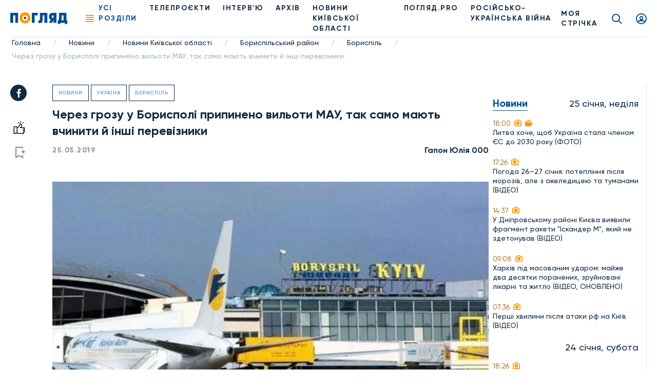

--- FILE ---
content_type: text/html; charset=UTF-8
request_url: https://poglyad.tv/cherez-grozu-u-boryspoli-prypyneno-vyloty-mau-tak-samo-mayut-vchynyty-j-inshi-pereviznyky-article
body_size: 12431
content:
<!doctype html>
<html lang="uk-UA">
<head>
    <meta charset="UTF-8">
    <meta name="viewport" content="width=device-width, user-scalable=no, initial-scale=1.0, maximum-scale=1.0, minimum-scale=1.0">
    <meta http-equiv="X-UA-Compatible" content="ie=edge">
    <meta property="fb:app_id" content="377866836791946" />

    <!-- Google Tag Manager -->
    <script>(function(w,d,s,l,i){w[l]=w[l]||[];w[l].push({'gtm.start':
                new Date().getTime(),event:'gtm.js'});var f=d.getElementsByTagName(s)[0],
            j=d.createElement(s),dl=l!='dataLayer'?'&l='+l:'';j.async=true;j.src=
            'https://www.googletagmanager.com/gtm.js?id='+i+dl;f.parentNode.insertBefore(j,f);
        })(window,document,'script','dataLayer','GTM-T7FDSPR');</script>
    <!-- End Google Tag Manager -->

    <!-- (C)2000-2023 Gemius SA - gemiusPrism  / poglyad.tv/Default section -->
    <script type="text/javascript">
        var pp_gemius_identifier = 'bOtFNJBTmXJ4uT9ytlIvi_V17zDp.Q8EwYJhTFIm3Dz.k7';
        // lines below shouldn't be edited
        function gemius_pending(i) { window[i] = window[i] || function() {var x = window[i+'_pdata'] = window[i+'_pdata'] || []; x[x.length]=arguments;};};
        gemius_pending('gemius_hit'); gemius_pending('gemius_event'); gemius_pending('gemius_init'); gemius_pending('pp_gemius_hit'); gemius_pending('pp_gemius_event'); gemius_pending('pp_gemius_init');
        (function(d,t) {try {var gt=d.createElement(t),s=d.getElementsByTagName(t)[0],l='http'+((location.protocol=='https:')?'s':''); gt.setAttribute('async','async');
        gt.setAttribute('defer','defer'); gt.src=l+'://gaua.hit.gemius.pl/xgemius.js'; s.parentNode.insertBefore(gt,s);} catch (e) {}})(document,'script');</script>
    
    <script async src="https://www.googletagmanager.com/gtag/js?id=G-N7X1RD5PC9"></script>

    <script>
        window.dataLayer = window.dataLayer || [];
        function gtag(){dataLayer.push(arguments);}
        gtag('js', new Date());
        gtag('config', 'G-N7X1RD5PC9');</script>

    <script async src="https://pagead2.googlesyndication.com/pagead/js/adsbygoogle.js?client=ca-pub-9383954651196172" crossorigin="anonymous"></script>

    <title>Через грозу у Борисполі  припинено вильоти МАУ, так само мають вчинити й інші перевізники, фото - Погляд</title>
<meta name="robots" content="index, follow"/>
<meta name="description" content="Через грозу у Борисполі  припинено вильоти МАУ, так само мають вчинити й інші перевізники - Погляд — новини Києва та Київщини онлайн Погляд — незалежна інформаційна агенція">
<link rel="canonical" href="https://poglyad.tv/cherez-grozu-u-boryspoli-prypyneno-vyloty-mau-tak-samo-mayut-vchynyty-j-inshi-pereviznyky-article">
    <script type="application/ld+json">
{
    "@context": "https://schema.org",
    "@type": "TelevisionStation",
    "address": {
        "@type": "PostalAddress",
        "addressLocality": "",
        "addressRegion": "",
        "postalCode":"",
        "streetAddress": ""
    },
    "description": "",
    "name": "Poglyad",
    "email": "poglyad.partner@gmail.com",
    "telephone": "+38 (096) 256-13-96",
    "priceRange": "UAH",
    "image": "https://poglyad.tv/assets/frontend/images/logo.png",
    "sameAs" :
        [
                    "https://www.facebook.com/poglyadkyivregion/",
            "https://twitter.com/poglyadtv",
            "https://www.linkedin.com/"
        ]
}
</script>
    <script type="application/ld+json">
{
    "@context": "https://schema.org",
    "@type": "WebPage",
    "breadcrumb": "Головна &gt; Новини &gt; Новини Київської області &gt; Бориспільський район &gt; Бориспіль &gt; Через грозу у Борисполі  припинено вильоти МАУ, так само мають вчинити й інші перевізники",
    "image": "https://poglyad.tv/assets/frontend/images/logo.png",
    "reviewedBy": {
        "@type": "Organization",
        "address": {
            "@type": "PostalAddress",
            "addressLocality": "",
            "addressRegion": "",
            "postalCode":"",
            "streetAddress": "08293, Київська обл., м.Буча, вул.Некрасова, 9в"
        },
        "email": "poglyad.partner@gmail.com"
    }
}
</script>
            <meta property="og:title" content="Через грозу у Борисполі  припинено вильоти МАУ, так само мають вчинити й інші перевізники, фото - Погляд">
        <meta property="og:image" content="https://poglyad.tv//storage/resized/preview/news/94007796-24f9-44b2-8fb4-879b24a6a21a/wp-content/uploads/2019/05/IMG_20190525_175234_470.jpg">
        <meta property="og:image:width" content="670" />
        <meta property="og:image:height" content="447" />
        <meta name="facebook-domain-verification" content="rhdiwka0qrg37vhsvesihqq649be2n" />
        <meta property="og:description" content="Через грозу у Борисполі  припинено вильоти МАУ, так само мають вчинити й інші перевізники - Погляд — новини Києва та Київщини онлайн Погляд — незалежна інформаційна агенція">
        <meta property="og:url" content="https://poglyad.tv/cherez-grozu-u-boryspoli-prypyneno-vyloty-mau-tak-samo-mayut-vchynyty-j-inshi-pereviznyky-article">
            <link rel="stylesheet" href="/frontend/css/article.css">
    <link rel="icon" type="image/png" sizes="32x32" href="/assets/frontend/images/favicon/favicon-32x32.png">
    <link rel="icon" type="image/png" sizes="96x96" href="/assets/frontend/images/favicon/favicon-96x96.png">
    <link rel="icon" type="image/png" sizes="16x16" href="/assets/frontend/images/favicon/favicon-16x16.png">
        <base href="https://poglyad.tv">
    <meta name="csrf-token" content="82pi1bUh36h1ywwnsyFe9iYUJNt7wyhXf7NY8sZR" />
            <meta name="robots" content="index, nofollow">
    </head>
<body>
    <div id="fb-root"></div>
    <script async defer crossorigin="anonymous" src="https://connect.facebook.net/ru_RU/sdk.js#xfbml=1&version=v9.0&appId=377866836791946&autoLogAppEvents=1" nonce="IADeX6DT"></script>
    <script async src="https://platform.twitter.com/widgets.js" charset="utf-8"></script>
    <script async src="//www.instagram.com/embed.js"></script>
<div class="wrapper article-page">
    <header class="header">
    <div class="menu__desktop">
    <div class="menu__column--left">
        <ul class="menu__list">
            <li class="menu__item--first has-submenu">
        <i class="icon icon-arrow"></i>
                    <a href="https://poglyad.tv/news-category" class="menu__link" >Новини</a>
                <ul class="menu__more">
            <li class="menu__item">
                    <a href="https://poglyad.tv/ukraine-category" class="menu__link" >Україна</a>
            </li>
<li class="menu__item">
                    <a href="https://poglyad.tv/kyiv-category" class="menu__link" >Київ</a>
            </li>
<li class="menu__item has-submenu">
        <i class="icon icon-arrow"></i>
                    <a href="https://poglyad.tv/novyny_Kyivskoi_oblasti-category" class="menu__link" >Новини Київської області</a>
                <ul class="menu__more--last">
            <li class="menu__item--first">
                    <a href="https://poglyad.tv/buchanskyi_raion-category" class="menu__link" >Бучанський район</a>
            </li>
<li class="menu__item--first">
                    <a href="https://poglyad.tv/boryspilskyi_raion-category" class="menu__link" >Бориспільський район</a>
            </li>
<li class="menu__item--first">
                    <a href="https://poglyad.tv/bilotserkivskyi_raion-category" class="menu__link" >Білоцерківський район</a>
            </li>
<li class="menu__item--first">
                    <a href="https://poglyad.tv/brovarskyi_raion-category" class="menu__link" >Броварський район</a>
            </li>
<li class="menu__item--first">
                    <a href="https://poglyad.tv/vyshhorodskyi_raion-category" class="menu__link" >Вишгородський район</a>
            </li>
<li class="menu__item--first">
                    <a href="https://poglyad.tv/obukhivskyi_raion-category" class="menu__link" >Обухівський район</a>
            </li>
<li class="menu__item--first">
                    <a href="https://poglyad.tv/fastivskyi_raion-category" class="menu__link" >Фастівський район</a>
            </li>

        </ul>
    </li>

        </ul>
    </li>
<li class="menu__item--first">
                    <a href="https://poglyad.tv/novyny_svitu-category" class="menu__link" >Новини світу</a>
            </li>
<li class="menu__item--first">
                    <a href="https://poglyad.tv/nadzvychaini_novyny-category" class="menu__link" >Надзвичайні новини</a>
            </li>
<li class="menu__item--first">
                    <a href="https://poglyad.tv/vidbudova_rehionu-category" class="menu__link" >Відбудова регіону</a>
            </li>
<li class="menu__item--first">
                    <a href="https://poglyad.tv/blohy-category" class="menu__link" >ПОГЛЯД.PRO</a>
            </li>
<li class="menu__item--first">
                    <a href="https://poglyad.tv/economy-category" class="menu__link" >Економіка</a>
            </li>
<li class="menu__item--first">
                    <a href="https://poglyad.tv/ekolohiia-category" class="menu__link" >Екологія</a>
            </li>
<li class="menu__item--first">
                    <a href="https://poglyad.tv/culture-category" class="menu__link" >Культура</a>
            </li>
<li class="menu__item--first">
                    <a href="https://poglyad.tv/sport-category" class="menu__link" >Спорт</a>
            </li>
<li class="menu__item--first">
                    <a href="https://poglyad.tv/society-category" class="menu__link" >Суспільство</a>
            </li>
<li class="menu__item--first has-submenu">
        <i class="icon icon-arrow"></i>
                    <a href="tv_projects-category" class="menu__link" >Телепроєкти</a>
                <ul class="menu__more">
            <li class="menu__item has-submenu">
        <i class="icon icon-arrow"></i>
                    <span class="menu__link" >Розважальні</span>
                <ul class="menu__more--last">
            <li class="menu__item--first">
                    <a href="politician-category" class="menu__link" >Всі політики роблять ЦЕ</a>
            </li>
<li class="menu__item--first">
                    <a href="by-digging-category" class="menu__link" >По копаному</a>
            </li>
<li class="menu__item--first">
                    <a href="break-category" class="menu__link" >Перерва</a>
            </li>
<li class="menu__item--first">
                    <a href="lookbook-category" class="menu__link" >Lookbook</a>
            </li>
<li class="menu__item--first">
                    <a href="came-down-category" class="menu__link" >Понаїхали</a>
            </li>
<li class="menu__item--first">
                    <a href="irpin-is-your-home-category" class="menu__link" >Ірпінь — твій дім</a>
            </li>
<li class="menu__item--first">
                    <a href="naukovi-zabavky-category" class="menu__link" >Наукові забавки</a>
            </li>
<li class="menu__item--first">
                    <a href="joga-category" class="menu__link" >Йога</a>
            </li>
<li class="menu__item--first">
                    <a href="kukuhnya-category" class="menu__link" >КуКухня</a>
            </li>
<li class="menu__item--first">
                    <a href="dity-pro-proekty-category" class="menu__link" >Діти.Pro</a>
            </li>

        </ul>
    </li>
<li class="menu__item has-submenu">
        <i class="icon icon-arrow"></i>
                    <span class="menu__link" >Інтерв'ю</span>
                <ul class="menu__more--last">
            <li class="menu__item--first">
                    <a href="pages-of-life-category" class="menu__link" >Сторінками життя</a>
            </li>
<li class="menu__item--first">
                    <a href="actual-interview-category" class="menu__link" >Актуальне інтерв'ю</a>
            </li>
<li class="menu__item--first">
                    <a href="personal-opinion-category" class="menu__link" >Особиста думка</a>
            </li>
<li class="menu__item--first">
                    <a href="aktualne-intervyu-korysne-category" class="menu__link" >Актуальне інтерв'ю корисне</a>
            </li>
<li class="menu__item--first">
                    <a href="v-obyektyvi-category" class="menu__link" >В об'єктиві</a>
            </li>
<li class="menu__item--first">
                    <a href="chesni-kroky-category" class="menu__link" >Чесні кроки</a>
            </li>
<li class="menu__item--first">
                    <a href="novyj-proyekt-artefir-category" class="menu__link" >Артефір</a>
            </li>

        </ul>
    </li>
<li class="menu__item has-submenu">
        <i class="icon icon-arrow"></i>
                    <span class="menu__link" >Пізнавальні</span>
                <ul class="menu__more--last">
            <li class="menu__item--first">
                    <a href="my-business-category" class="menu__link" >Моє діло</a>
            </li>
<li class="menu__item--first">
                    <a href="building-inspection-category" class="menu__link" >Будівельна інспекція</a>
            </li>
<li class="menu__item--first">
                    <a href="by-digging-category" class="menu__link" >По копаному</a>
            </li>
<li class="menu__item--first">
                    <a href="kyyivshhyna-vrazhaye-category" class="menu__link" >Київщина вражає</a>
            </li>
<li class="menu__item--first">
                    <a href="handbook-of-a-conscious-citizen-category" class="menu__link" >Довідник свідомого громадянина</a>
            </li>
<li class="menu__item--first">
                    <a href="den-v-istorii-category" class="menu__link" >День в історії</a>
            </li>
<li class="menu__item--first">
                    <a href="law-to-know-category" class="menu__link" >Право знати</a>
            </li>
<li class="menu__item--first">
                    <a href="irpin-is-your-home-category" class="menu__link" >Ірпінь — твій дім</a>
            </li>
<li class="menu__item--first">
                    <a href="naukovi-zabavky-category" class="menu__link" >Наукові забавки</a>
            </li>
<li class="menu__item--first">
                    <a href="irpin-moya-svitlyna-moya-istoriya-category" class="menu__link" >Ірпінь. Моя світлина - моя історія</a>
            </li>
<li class="menu__item--first">
                    <a href="pro-bono-category" class="menu__link" >Pro Bono</a>
            </li>
<li class="menu__item--first">
                    <a href="joga-category" class="menu__link" >Йога</a>
            </li>
<li class="menu__item--first">
                    <a href="dity-pro-proekty-category" class="menu__link" >Діти.Pro</a>
            </li>

        </ul>
    </li>
<li class="menu__item has-submenu">
        <i class="icon icon-arrow"></i>
                    <span class="menu__link" >Розслідування</span>
                <ul class="menu__more--last">
            <li class="menu__item--first">
                    <a href="facts-against-words-category" class="menu__link" >Факти проти слів</a>
            </li>
<li class="menu__item--first">
                    <a href="where-is-the-betrayal-category" class="menu__link" >#дезрада</a>
            </li>
<li class="menu__item--first">
                    <a href="investigation-pryirpinnya-category" class="menu__link" >Розслідування Приірпіння</a>
            </li>
<li class="menu__item--first">
                    <a href="hot-topic-category" class="menu__link" >Гостра тема</a>
            </li>
<li class="menu__item--first">
                    <a href="unfulfilled-promises-category" class="menu__link" >Невиконані обіцянки</a>
            </li>
<li class="menu__item--first">
                    <a href="birka-category" class="menu__link" >БіРКа</a>
            </li>
<li class="menu__item--first">
                    <a href="schemes-category" class="menu__link" >Схеми</a>
            </li>
<li class="menu__item--first">
                    <a href="mahlyary-category" class="menu__link" >Махляри</a>
            </li>

        </ul>
    </li>
<li class="menu__item has-submenu">
        <i class="icon icon-arrow"></i>
                    <span class="menu__link" >Соціальні</span>
                <ul class="menu__more--last">
            <li class="menu__item--first">
                    <a href="politician-category" class="menu__link" >Всі політики роблять ЦЕ</a>
            </li>
<li class="menu__item--first">
                    <a href="sotsialna-reklama-category" class="menu__link" >Соціальна реклама</a>
            </li>
<li class="menu__item--first">
                    <a href="own-view-category" class="menu__link" >Власний погляд</a>
            </li>
<li class="menu__item--first">
                    <a href="the-price-of-freedom-category" class="menu__link" >Ціна свободи</a>
            </li>
<li class="menu__item--first">
                    <a href="kruglyj-stil-category" class="menu__link" >Круглий стіл</a>
            </li>
<li class="menu__item--first">
                    <a href="poglyad-na-golovne-category" class="menu__link" >Погляд на головне</a>
            </li>
<li class="menu__item--first">
                    <a href="blagodim-category" class="menu__link" >БлагоДім</a>
            </li>
<li class="menu__item--first">
                    <a href="daty-radu-category" class="menu__link" >Дати Раду</a>
            </li>
<li class="menu__item--first">
                    <a href="dumka-gromady-category" class="menu__link" >Думка громади</a>
            </li>

        </ul>
    </li>

        </ul>
    </li>

        </ul>
        <ul class="menu__general">
            <li class="nav__item">
            <a href="https://poglyad.tv/news-category" class="nav__link" >Новини</a>
    </li>
<li class="nav__item">
            <a href="https://poglyad.tv//about" class="nav__link" >Про нас</a>
    </li>
<li class="nav__item">
            <a href="https://poglyad.tv/tv_projects-category" class="nav__link" >Проекти</a>
    </li>

        </ul>
    </div>
    <div class="menu__column--right">
        <div class="inform-more">
            <div class="top">
                <div class="h3-title">Бажаеш розповісти щось важливе?</div>
                                    <a href="https://poglyad.tv/news-form" class="main-btn">Прислати новину</a>
                            </div>
            <div class="middle">
                <div class="h3-title">Отримайте актуальні новини</div>
                <form method="POST" action="https://poglyad.tv/subscribe" accept-charset="UTF-8" id="subscribe-menu" class="js_validate"><input name="_token" type="hidden" value="82pi1bUh36h1ywwnsyFe9iYUJNt7wyhXf7NY8sZR">
                <div data-error="Обов'язкове поле" class="form-field input-field">
                    <input id="email-menu" class="validate form-control" required placeholder="Ваш E-mail" name="email" type="email">
                </div>
                <button type="submit" class="button-reset"><i class="icon icon-send"></i></button>
                </form>
            </div>
            <div class="bottom">
                <div class="h3-title">Слідкуйте за новинами у соц. мережах</div>
                <ul class="social__list">
                    <li class="social__item">
                        <a href="https://www.facebook.com/poglyadkyivregion/" class="social__link" target="_blank" rel="nofollow">
                            <i class="icon icon-facebook"></i>
                        </a>
                    </li>
                    <li class="social__item">
                        <a href="https://www.instagram.com/poglyad.news/" class="social__link" target="_blank" rel="nofollow">
                            <i class="icon icon-instagram"></i>
                        </a>
                    </li>
                    <li class="social__item">
                        <a href="https://www.youtube.com/channel/UCnN6PLPAqdlZyeQ3fp3EEjA" class="social__link" target="_blank" rel="nofollow">
                            <i class="icon icon-youtube"></i>
                        </a>
                    </li>
                </ul>
            </div>
        </div>
    </div>
</div>
    <div class="header__right">
        <div class="news-header js_news-header">
            <div class="ttl">Новости
                <span class="quantity">26</span>
            </div>
        </div>
                    <a href="https://poglyad.tv" class="header__logo">
                <img src="https://poglyad.tv//assets/frontend/images/logo.svg" alt="logo">
            </a>
                <nav class="header__nav">
            <div class="nav__ham js_nav--ham"><span></span><span></span><span></span><span></span></div>
            <ul class="nav__list">
                <li class="nav__item js_nav--ham"><span role="button" class="nav__link nav-link active">Усі розділи</span></li>
                <li class="nav__item">
            <a href="https://poglyad.tv/tv_projects-category" class="nav__link" >Телепроєкти</a>
    </li>
<li class="nav__item">
            <a href="interviu-category" class="nav__link" >ІНТЕРВ'Ю</a>
    </li>
<li class="nav__item">
            <a href="archive" class="nav__link" >Архів</a>
    </li>
<li class="nav__item">
            <a href="novyny_Kyivskoi_oblasti-category" class="nav__link" >НОВИНИ КИЇВСЬКОЇ ОБЛАСТІ</a>
    </li>
<li class="nav__item">
            <a href="https://poglyad.tv/blohy-category" class="nav__link" >ПОГЛЯД.PRO</a>
    </li>
<li class="nav__item">
            <a href="russia_war_against_ukraine-category" class="nav__link" >РОСІЙСЬКО-УКРАЇНСЬКА ВІЙНА</a>
    </li>

            </ul>
        </nav>
    </div>
    <div class="header__left">
                    <a href="https://poglyad.tv/tape" class="tape__link">
                МОЯ СТРІЧКА            </a>
                    <a href="https://poglyad.tv/search" class="search__link icon icon-search"></a>
                    <a href="#js_signin" id="showSignIn" class="user__link icon icon-user fancybox"></a>
                <a href="#js_error" id="showError" class="fancybox" hidden></a>
        <a href="#js_success" id="showSuccess" class="fancybox" hidden></a>
        <a href="#js_reset_pass" id="showResetPass" class="fancybox-reset" hidden></a>
    </div>
</header>
        <script type="application/ld+json">
        {
            "@context": "http://schema.org",
            "@type": "BreadcrumbList",
            "itemListElement": [
                                {
                "@type": "ListItem",
                "position": 1,
                "item": {
                    "@id": "https://poglyad.tv",
                            "name": "Головна"
                        }
                    },
                                                        {
                    "@type": "ListItem",
                    "position": 2,
                            "item": {
                                "@id": "https://poglyad.tv/news-category",
                                "name": "Новини"
                            }
                        },
                                                                    {
                    "@type": "ListItem",
                    "position": 3,
                            "item": {
                                "@id": "https://poglyad.tv/novyny_Kyivskoi_oblasti-category",
                                "name": "Новини Київської області"
                            }
                        },
                                                                    {
                    "@type": "ListItem",
                    "position": 4,
                            "item": {
                                "@id": "https://poglyad.tv/boryspilskyi_raion-category",
                                "name": "Бориспільський район"
                            }
                        },
                                                                    {
                    "@type": "ListItem",
                    "position": 5,
                            "item": {
                                "@id": "https://poglyad.tv/boryspil-category",
                                "name": "Бориспіль"
                            }
                        },
                                                                    {
                    "@type": "ListItem",
                    "position": 6,
                            "item": {
                                "@id": "",
                                "name": "Через грозу у Борисполі  припинено вильоти МАУ, так само мають вчинити й інші перевізники"
                            }
                        }
                                    ]
}
</script><section class="section__breadcrumbs">
    <ul class="breadcrumbs">
                    <li class="breadcrumbs__item">
                                    <a href="https://poglyad.tv" class="breadcrumbs__link">Головна</a>
                    <span class="divider">/</span>
                            </li>
                    <li class="breadcrumbs__item">
                                    <a href="https://poglyad.tv/news-category" class="breadcrumbs__link">Новини</a>
                    <span class="divider">/</span>
                            </li>
                    <li class="breadcrumbs__item">
                                    <a href="https://poglyad.tv/novyny_Kyivskoi_oblasti-category" class="breadcrumbs__link">Новини Київської області</a>
                    <span class="divider">/</span>
                            </li>
                    <li class="breadcrumbs__item">
                                    <a href="https://poglyad.tv/boryspilskyi_raion-category" class="breadcrumbs__link">Бориспільський район</a>
                    <span class="divider">/</span>
                            </li>
                    <li class="breadcrumbs__item">
                                    <a href="https://poglyad.tv/boryspil-category" class="breadcrumbs__link">Бориспіль</a>
                    <span class="divider">/</span>
                            </li>
                    <li class="breadcrumbs__item">
                                    <span class="breadcrumbs__link">Через грозу у Борисполі  припинено вильоти МАУ, так само мають вчинити й інші перевізники</span>
                            </li>
            </ul>
</section>
    <div class="main">
        
    <div id="fb-root"></div>
    <div class="container-wrap flex flex-wrap">
        <div class="main-subcontainer">
            <div class="two-columns-container">
                <div class="social-panel ">
    <ul class="social__list">
        <li class="social__item">
            <a href="https://www.facebook.com/sharer/sharer.php?u=https://poglyad.tv/cherez-grozu-u-boryspoli-prypyneno-vyloty-mau-tak-samo-mayut-vchynyty-j-inshi-pereviznyky-article"
               class="social__link" target="_blank" rel="nofollow">
                <i class="icon icon-facebook"></i>
            </a>
        </li>
    </ul>
            <div class="links">
            <button data-put="https://poglyad.tv/client/put/94007796-24f9-44b2-8fb4-879b24a6a21a/in/likes"
        data-remove="https://poglyad.tv/client/remove/94007796-24f9-44b2-8fb4-879b24a6a21a/from/likes"
        data-method="POST"
        class="link-like js_toggle_in_favorites ">
    <i class="icon icon-like"></i>
</button>
                            <a href="#js_signin" class="link-flag fancybox"><i class="icon icon-flag"></i></a>
                    </div>
    </div>
                <div class="content">
                    <div class="item-rev" itemscope itemtype="https://schema.org/NewsArticle">
                                                    <div class="section-name-article">
                                <a href="https://poglyad.tv/news-category">Новини</a>
                            </div>
                                                    <div class="section-name-article">
                                <a href="https://poglyad.tv/ukraine-category">Україна</a>
                            </div>
                                                    <div class="section-name-article">
                                <a href="https://poglyad.tv/boryspil-category">Бориспіль</a>
                            </div>
                                                <h1 class="h1-title" itemprop="headline">
                            Через грозу у Борисполі  припинено вильоти МАУ, так само мають вчинити й інші перевізники
                        </h1>
                                                                                        <meta itemprop="image" content="https://www.poglyad.tv/wp-content/uploads/2019/05/IMG_20190525_175234_470.jpg" />
                                                    <div class="info-article">
                            <span class="data" itemprop="datePublished" content="2019-05-25T00:00:00+03:00">25.05.2019</span>
                                                            <span class="name" itemprop="author" itemscope itemtype="https://schema.org/Person">
                                    <a itemprop="url" href="https://poglyad.tv/author/gapon-yuliya-000" class="name">
                                        <span itemprop="name">Гапон Юлія 000</span>
                                    </a>
                                </span>
                                                    </div>
                        <div>
                            <span class=""></span>
                        </div>
                        <br>
                        <div>
                            <!-- wp:image {"id":78669} -->
<figure class="wp-block-image"><img src="https://www.poglyad.tv/wp-content/uploads/2019/05/IMG_20190525_175234_470.jpg" alt="" class="wp-image-78669"/></figure>
<!-- /wp:image -->

<!-- wp:paragraph -->
<p>Припинено всі вильоти авіакомпанії МАУ, так само повинні вчинити й інші перевізники.</p>
<!-- /wp:paragraph -->

<!-- wp:paragraph -->
<p>Аеропорт Бориспіль у суботу, 25 травня, тимчасово призупинив вильоти літаків через наближення грози. Про це повідомили представники аеропорту.</p>
<!-- /wp:paragraph -->

<!-- wp:paragraph -->
<p>"Перони поставлені у стоп-режим через загрозу грози, точно припинені всі вильоти авіакомпанії МАУ, але згідно з міжнародною інструкцією решта авіакомпаній зараз також повинні відкласти рейси", - повідомили в аеропорту.</p>
<!-- /wp:paragraph -->

<!-- wp:paragraph -->
<p>Відзначається, що час відновлення роботи аеропорту поки невідомо - це залежить виключно від погодних умов.</p>
<!-- /wp:paragraph -->

<!-- wp:paragraph -->
<p>Джерело: Корреспондент.biz</p>
<!-- /wp:paragraph -->
<div style="clear: both"></div>

                        </div>
                                                                    </div>
                    
                </div>
            </div>
        </div>
        <div class="sidebar__left">
            <div class="sidebar__item text-center">
    
</div>
        <div class="sidebar__list">
                            <div class="sidebar__data">
                                    <div class="h2-title">Новини</div>
                                <div class="date-info">25 січня, неділя</div>
            </div>
                                                                <a href="https://poglyad.tv/litva-hoche-shchob-ukrayina-stala-chlenom-ies-do-2030-roku-foto-article" class="sidebar__item">
                                    <div class="time">
                                                <span>18:00</span>
                         <i class="icon icon-camera"></i>                          <i class="icon icon-video"></i>                     </div>
                                            <p>Литва хоче, щоб Україна стала членом ЄС до 2030 року (ФОТО)</p>
                                                        </a>
                                                                                                <a href="https://poglyad.tv/pogoda-26-27-sichnya-poteplinnya-pislya-moroziv-ale-z-ozhelediceyu-ta-tumanami-video-article" class="sidebar__item">
                                    <div class="time">
                                                <span>17:26</span>
                         <i class="icon icon-camera"></i>                                             </div>
                                            <p>Погода 26–27 січня: потепління після морозів, але з ожеледицею та туманами (ВІДЕО)</p>
                                                        </a>
                                                                                                <a href="https://poglyad.tv/u-dniprovskomu-rayoni-kiieva-viyavili-fragment-raketi-iskander-m-yakiy-ne-zdetonuvav-video-article" class="sidebar__item">
                                    <div class="time">
                                                <span>14:37</span>
                         <i class="icon icon-camera"></i>                                             </div>
                                            <p>У Дніпровському районі Києва виявили фрагмент ракети &quot;Іскандер М&quot;, який не здетонував (ВІДЕО)</p>
                                                        </a>
                                                                                                <a href="https://poglyad.tv/harkiv-pid-masovanim-udarom-mayzhe-dva-desyatki-poranenih-zruynovani-likarni-ta-zhitlo-video-onovleno-article" class="sidebar__item">
                                    <div class="time">
                                                <span>09:08</span>
                         <i class="icon icon-camera"></i>                                             </div>
                                            <p>Харків під масованим ударом: майже два десятки поранених, зруйновані лікарні та житло (ВІДЕО, ОНОВЛЕНО)</p>
                                                        </a>
                                                                                                <a href="https://poglyad.tv/pershi-hvilini-pislya-ataki-rf-na-kiyiv-video-article" class="sidebar__item">
                                    <div class="time">
                                                <span>07:36</span>
                         <i class="icon icon-camera"></i>                                             </div>
                                            <p>Перші хвилини після атаки рф на Київ (ВІДЕО)</p>
                                                        </a>
                                                                <div class="sidebar__data">
                                <div class="date-info">24 січня, субота</div>
            </div>
                                                                <a href="https://poglyad.tv/olena-grom-nasha-nacionalna-osoblivist-dopomagati-avtomatichno-bez-zayvih-sliv-ta-instrukciy-article" class="sidebar__item">
                                    <div class="time">
                                                <span>18:26</span>
                         <i class="icon icon-camera"></i>                                             </div>
                                            <p>Олена Гром: Наша національна особливість допомагати автоматично, без зайвих слів та інструкцій</p>
                                                        </a>
                                                                                                <a href="https://poglyad.tv/ukrayina-otrimala-pershi-udarni-droni-rodeur-vid-francuzkoyi-kompaniyi-eos-technologie-foto-article" class="sidebar__item">
                                    <div class="time">
                                                <span>10:00</span>
                         <i class="icon icon-camera"></i>                                             </div>
                                            <p>Україна отримала перші ударні дрони Rodeur від французької компанії EOS Technologie (ФОТО)</p>
                                                        </a>
                                <div class="sidebar__item">
    
</div>
                                <div class="sidebar__data">
                                <div class="date-info">23 січня, п’ятниця</div>
            </div>
                                                                <a href="https://poglyad.tv/istoriki-zaraz-duzhe-bagato-roblyat-dlya-togo-shchob-ukrayinci-chitkishe-usvidomili-svoyu-identichnist-interv-yu-z-istorikom-oleksiiem-sokirkom-article" class="sidebar__item">
                                    <div class="time">
                                                <span>09:59</span>
                         <i class="icon icon-camera"></i>                                             </div>
                                            <p>&quot;Історики зараз дуже багато роблять для того, щоб українці чіткіше усвідомили свою ідентичність&quot;. Інтерв’ю з істориком Олексієм Сокирком</p>
                                                        </a>
                                                                <div class="sidebar__data">
                                <div class="date-info">22 січня, четвер</div>
            </div>
                                                                <a href="https://poglyad.tv/vikinuti-vitrazhi-povernulisya-muzichna-shkola-vidnovila-znishchenu-krasu-video-article" class="sidebar__item">
                                    <div class="time">
                                                <span>11:00</span>
                         <i class="icon icon-camera"></i>                                             </div>
                                            <p>Викинуті вітражі повернулися: музична школа відновила знищену красу (ВІДЕО)</p>
                                                        </a>
                                                                                                <a href="https://poglyad.tv/go-navchay-dlya-ukrayini-provela-doslidzhennya-pro-vpliv-viyni-na-navchannya-pidlitkiv-video-article" class="sidebar__item">
                                    <div class="time">
                                                <span>09:22</span>
                         <i class="icon icon-camera"></i>                                             </div>
                                            <p>ГО &quot;Навчай для України&quot; провела дослідження про вплив війни на навчання підлітків (ВІДЕО)</p>
                                                        </a>
                                                                <div class="sidebar__data">
                                <div class="date-info">20 січня, вівторок</div>
            </div>
                                                                <a href="https://poglyad.tv/polittehnologa-ta-veduchogo-youtube-kanalu-islandiya-volodimira-petrova-zvilnili-z-derzhustanovi-nacionalne-viyskove-memorialne-kladovishche-foto-article" class="sidebar__item">
                                    <div class="time">
                                                <span>15:21</span>
                         <i class="icon icon-camera"></i>                                             </div>
                                            <p>Політтехнолога та ведучого YouTube-каналу “Ісландія” Володимира Петрова звільнили з держустанови “Національне військове меморіальне кладовище” (ФОТО)</p>
                                                        </a>
                                                                                                <a href="https://poglyad.tv/yanukovicha-zasudili-do-15-rokiv-uv-yaznennya-za-zavolodinnya-ugiddyami-suholuchchya-foto-article" class="sidebar__item">
                                    <div class="time">
                                                <span>11:41</span>
                                                                    </div>
                                            <p>Януковича засудили до 15 років ув’язнення за заволодіння угіддями Сухолуччя (ФОТО)</p>
                                                        </a>
                                                                                                <a href="https://poglyad.tv/lyudmila-pershin-uhvala-sudovogo-rishennya-po-spravi-mikoli-dzyubi-znovu-vidkladena-article" class="sidebar__item">
                                    <div class="time">
                                                <span>10:00</span>
                         <i class="icon icon-camera"></i>                          <i class="icon icon-video"></i>                     </div>
                                            <p>Людмила Першин: Ухвала судового рішення по справі Миколи Дзюби знову відкладена</p>
                                                        </a>
                                                                <div class="sidebar__data">
                                <div class="date-info">19 січня, понеділок</div>
            </div>
                                                                <a href="https://poglyad.tv/startuvav-priyom-robit-na-premiyu-imeni-ruslana-ganushchaka-foto-article" class="sidebar__item">
                                    <div class="time">
                                                <span>14:00</span>
                         <i class="icon icon-camera"></i>                                             </div>
                                            <p>Стартував прийом робіт на Премію імені Руслана Ганущака (ФОТО)</p>
                                                        </a>
                                <div class="sidebar__item">
    
</div>
                                                                <a href="https://poglyad.tv/u-derzhavnomu-podatkovomu-universiteti-oblashtuvali-centr-nezlamnosti-foto-article" class="sidebar__item">
                                    <div class="time">
                                                <span>12:08</span>
                         <i class="icon icon-camera"></i>                                             </div>
                                            <p>У Державному податковому університеті облаштували Центр незламності (ФОТО)</p>
                                                        </a>
                                                                                                <a href="https://poglyad.tv/kiyivshchina-otrimala-pershu-partiyu-zaryadnih-stanciy-z-chehiyi-foto-article" class="sidebar__item">
                                    <div class="time">
                                                <span>09:19</span>
                         <i class="icon icon-camera"></i>                                             </div>
                                            <p>Київщина отримала першу партію зарядних станцій з Чехії (ФОТО)</p>
                                                        </a>
                                                                <div class="sidebar__data">
                                <div class="date-info">18 січня, неділя</div>
            </div>
                                                                <a href="https://poglyad.tv/prognoz-pogodi-na-19-20-sichnya-2026-video-article" class="sidebar__item">
                                    <div class="time">
                                                <span>18:38</span>
                         <i class="icon icon-camera"></i>                                             </div>
                                            <p>Прогноз погоди на 19-20 січня 2026 (ВІДЕО)</p>
                                                        </a>
                                                                                                <a href="https://poglyad.tv/na-viyni-zaginuv-zahisnik-z-irpenya---oleksiy-ienin-foto-article" class="sidebar__item">
                                    <div class="time">
                                                <span>17:10</span>
                         <i class="icon icon-camera"></i>                                             </div>
                                            <p>На війні загинув захисник з Ірпеня - Олексій Єнін (ФОТО)</p>
                                                        </a>
                                                                                                <a href="https://poglyad.tv/yakshcho-tramp-vtorgnetsya-u-grenlandiyu-ce-bude-zahmarnim-shchastyam-putina---prem-ier-ministr-ispaniyi-foto-article" class="sidebar__item">
                                    <div class="time">
                                                <span>15:05</span>
                         <i class="icon icon-camera"></i>                          <i class="icon icon-video"></i>                     </div>
                                            <p>Якщо Трамп вторгнеться у Гренландію, це буде захмарним щастям Путіна - прем&#039;єр-міністр Іспанії (ФОТО)</p>
                                                        </a>
                                                                                                <a href="https://poglyad.tv/na-kiyivshchini-likvidovuyut-naslidki-obstriliv-i-pidtrimuyut-lyudey-v-umovah-energetichnoyi-krizi-video-article" class="sidebar__item">
                                    <div class="time">
                                                <span>11:49</span>
                         <i class="icon icon-camera"></i>                                             </div>
                                            <strong>На Київщині ліквідовують наслідки обстрілів і підтримують людей в умовах енергетичної кризи (ВІДЕО)</strong>
                                                        </a>
                                                                                                <a href="https://poglyad.tv/u-polshchi-vidkrili-zbir-na-generatori-dlya-kiieva-foto-article" class="sidebar__item">
                                    <div class="time">
                                                <span>10:00</span>
                         <i class="icon icon-camera"></i>                          <i class="icon icon-video"></i>                     </div>
                                            <p>У Польщі відкрили збір на генератори для Києва (ФОТО)</p>
                                                        </a>
                                <div class="sidebar__item">
    
</div>
                                <div class="sidebar__data">
                                <div class="date-info">17 січня, субота</div>
            </div>
                                                                <a href="https://poglyad.tv/biyci-429-go-polku-ahilles-vryatuvali-sovu-z-antidronovoyi-sitkit-video-article" class="sidebar__item">
                                    <div class="time">
                                                <span>15:30</span>
                         <i class="icon icon-camera"></i>                                             </div>
                                            <p>Бійці 429-го полку &quot;АХІЛЛЕС&quot; врятували сову з антидронової сіткит (ВIДЕО)</p>
                                                        </a>
                                                                <div class="sidebar__data">
                                <div class="date-info">16 січня, п’ятниця</div>
            </div>
                                                                <a href="https://poglyad.tv/[base64]" class="sidebar__item">
                                    <div class="time">
                                                <span>11:43</span>
                         <i class="icon icon-camera"></i>                                             </div>
                                            <p>&quot;На чемпіонаті світу ми хотіли показати, що українці незламні, сильні, прагнуть світової поваги&quot;. Інтерв’ю з керівницею ірпінського клубу танцювального спорту &quot;Адажіо&quot; Катериною Салямон-Міхєєвою</p>
                                                        </a>
                                                                                                <a href="https://poglyad.tv/olena-grom-z-buchi-stala-laureatkoyu-fotopremiyi-imeni-mikoli-anackogo-video-article" class="sidebar__item">
                                    <div class="time">
                                                <span>10:01</span>
                         <i class="icon icon-camera"></i>                          <i class="icon icon-video"></i>                     </div>
                                            <p>Олена Гром з Бучі стала лауреаткою фотопремії імені Миколи Анацького (ВІДЕО)</p>
                                                        </a>
                                                                <div class="sidebar__data">
                                <div class="date-info">15 січня, четвер</div>
            </div>
                                                                <a href="https://poglyad.tv/u-kiievi-zimovi-kanikuli-v-shkolah-prodovzhat-do-1-lyutogo-2026-roku-cherez-nadzvichaynu-situaciyu-v-energetici-foto-article" class="sidebar__item">
                                    <div class="time">
                                                <span>20:00</span>
                         <i class="icon icon-camera"></i>                          <i class="icon icon-video"></i>                     </div>
                                            <strong>У Києві зимові канікули в школах продовжать до 1 лютого 2026 року через надзвичайну ситуацію в енергетиці (ФОТО)</strong>
                                                        </a>
                                                                                                <a href="https://poglyad.tv/v-ukrayini-zaprovadyat-noviy-pravopis-i-nacionalniy-shrift-foto-article" class="sidebar__item">
                                    <div class="time">
                                                <span>11:57</span>
                         <i class="icon icon-camera"></i>                                             </div>
                                            <p>Верховна Рада ухвалила постанову, спрямовану на посилення ролі української мови в державі (ФОТО)</p>
                                                        </a>
                                                                </div>
</div>
    </div>
        <span class="go-to-top">
            <i class="icon icon-uparrow"> </i>
        </span>
    </div>
<footer class="footer">
        <div class="footer__top">
        <div class="left">
            <div class="h1-title">Отримайте актуальні новини</div>
            <form method="POST" action="https://poglyad.tv/subscribe" accept-charset="UTF-8" id="subscribe-footer" class="js_validate"><input name="_token" type="hidden" value="82pi1bUh36h1ywwnsyFe9iYUJNt7wyhXf7NY8sZR">
                <div data-error="Обов'язкове поле" class="form-field input-field">
                    <input id="email" class="validate form-control" required placeholder="Ваш E-mail" name="email" type="email">
                </div>
                <button type="submit" class="button-reset"><i class="icon icon-send"></i></button>
            </form>
        </div>
        <div class="right">
            <div class="h1-title">Слідкуйте за новинами у соц. мережах</div>
            <ul class="social__list">
                <li class="social__item">
                    <a href="https://www.facebook.com/poglyadkyivregion/" class="social__link" target="_blank" rel="nofollow">
                        <i class="icon icon-facebook"></i>
                    </a>
                </li>
                <li class="social__item">
                    <a href="https://www.instagram.com/poglyad.news/" class="social__link" target="_blank" rel="nofollow">
                        <i class="icon icon-instagram"></i>
                    </a>
                </li>
                <li class="social__item">
                    <a href="https://www.youtube.com/channel/UCnN6PLPAqdlZyeQ3fp3EEjA" class="social__link" target="_blank" rel="nofollow">
                        <i class="icon icon-youtube"></i>
                    </a>
                </li>
                <li class="social__item">
                    <a href="https://t.me/poglyadkievregion" class="social__link" target="_blank" rel="nofollow">
                        <i class="icon icon-telegram"></i>
                    </a>
                </li>
            </ul>
        </div>
    </div>
    <div class="footer__bottom">
        <div class="left">
            <ul class="menu__list">
                                                            <li class="menu__item"><a href="https://poglyad.tv/about" class="menu__link">Про нас</a></li>
                                                                                <li class="menu__item"><a href="https://poglyad.tv/sitemap-page" class="menu__link">Карта сайту</a></li>
                                                                                <li class="menu__item"><a href="/companynews-category" class="menu__link">Новини компаній</a></li>
                                                                                <li class="menu__item"><a href="https://poglyad.tv/archive" class="menu__link">Архів</a></li>
                                                </ul>
            <div class="footer__copy">@2017-<span class="yearN"></span>- ІА «Погляд». Використання матеріалів сайту лише
                за умови посилання (для інтернет-видань - гіперпосилання) на «Погляд».
            </div>
        </div>
        <div class="right">
            <div class="top">
                                    <a href="https://poglyad.tv/news-form" class="main-btn">Прислати новину</a>
                            </div>
        </div>
    </div>
</footer>
<div id="js_signin"
     class="modal-g modal-signin"
     
     data-modal-id="#showSignIn"
     style="display:none">
    <div class="modal-top">
        <div class="h1-title">Вхід</div>
        <div class="two-columns flex">
            <div class="column-left">
                <span class="h2-title color--blue">Увійти за допомогою соціальних мереж</span>
                <ul class="social__list width-bg">
                    <li class="social__item bg-facebook">
                        <a href="https://poglyad.tv/login/facebook" class="social__link" rel="nofollow">
                            <i class="icon icon-facebook"></i>
                        </a>
                    </li>
                    <li class="social__item bg-goole">
                        <a href="https://poglyad.tv/login/google" class="social__link" rel="nofollow">
                            <i class="icon icon-google"></i>
                        </a>
                    </li>
                </ul>
            </div>
            <div class="column-right">
                <form method="POST" action="https://poglyad.tv/login" name="#" class="js_validate">
                    <input type="hidden" name="_token" value="82pi1bUh36h1ywwnsyFe9iYUJNt7wyhXf7NY8sZR">                    <div data-error="Обов`язкове поле" class="form-field input-field">
                        <label class="label-f">Email</label>
                        <input name="email"
                               type="email"
                               value=""
                               required
                               placeholder=""
                               data-validate="email"
                               class="validate form-control">
                    </div>
                    <div data-error="Обов`язкове поле" class="form-field input-field">
                        <label class="label-f">Пароль</label>
                        <input name="password" type="password" placeholder="" required data-validate="pass"
                               class="validate form-control">
                    </div>
                    <button type="submit" class="button-reset main-btn">УВІЙТИ</button>
                </form>
                <a href="#js_forgot_pass" class="btn-password fancybox">Забули пароль?</a>
            </div>
        </div>
        <div class="bottom-h">
            Немає аккаунту? <a href="#js_signup" class="btn-signup fancybox"> Зареєструватися</a>
        </div>
    </div>
</div>
<div id="js_signup" class="modal-g modal-signup" style="display:none">
    <div class="modal-top">
        <div class="h1-title">Реєстрація</div>
        <form method="POST" action="https://poglyad.tv/register" name="#" class="js_validate">
            <input type="hidden" name="_token" value="82pi1bUh36h1ywwnsyFe9iYUJNt7wyhXf7NY8sZR">            <div class="two-columns flex">
                <div class="column-left">
                    <div data-error="Обов`язкове поле" class="form-field input-field">
                        <label class="label-f">Ім`я</label>
                        <input name="name_first"
                               type="text"
                               required
                               placeholder=""
                               value=""
                               class="validate form-control">
                    </div>
                    <div data-error="Обов`язкове поле" class="form-field input-field">
                        <label class="label-f">Прізвище</label>
                        <input name="name_last"
                               type="text"
                               value=""
                               required
                               placeholder=""
                               class="validate form-control">
                    </div>
                    <div data-error="Обов`язкове поле" class="form-field input-field">
                        <label class="label-f">Email</label>
                        <input name="email"
                               type="email"
                               value=""
                               required
                               placeholder=""
                               data-validate="email"
                               class="validate form-control">
                    </div>
                </div>
                <div class="column-right">
                    <div data-error="Обов`язкове поле" class="form-field input-field">
                        <label class="label-f">Пароль</label>
                        <input name="password" type="password" placeholder="" required data-validate="pass"
                               class="validate form-control">
                    </div>
                    <div data-error="Обов`язкове поле" class="form-field input-field">
                        <label class="label-f">Повторіть пароль</label>
                        <input name="password_confirmation" type="password" placeholder="" required data-validate="pass"
                               class="validate form-control">
                    </div>
                    <script src="https://www.google.com/recaptcha/api.js?hl=uk" async defer></script>

                    <div data-size="normal" data-sitekey="6LemwdwcAAAAAJhV7Zu_8sxR2aKsO3aST2djHDWj" class="g-recaptcha"></div>
                </div>
                <div class="column-left">
                    <button type="submit" class="button-reset main-btn">ЗАРЕЄСТРУВАТИСЬ</button>
                </div>
            </div>
        </form>
        <div class="bottom-h">
            Вже є акаунт? <a href="#js_signin" class="btn-signup fancybox">Увійти </a>
        </div>
    </div>
</div>
<div id="js_forgot_pass" class="modal-g modal-signup" style="display:none">
    <div class="modal-top w-50">
        <div class="h1-title">Відновити пароль</div>
        <form method="POST" action="https://poglyad.tv/password/email" name="#" class="js_validate">
            <input type="hidden" name="_token" value="82pi1bUh36h1ywwnsyFe9iYUJNt7wyhXf7NY8sZR">            <input type="hidden" name="token" value="">
            <div class="d-flex flex-column justify-content-center align-items-center">
                    <div data-error="Обов`язкове поле" class="form-field input-field">
                        <label class="label-f">Email</label>
                        <input name="email" type="email" required placeholder="" data-validate="email"
                               class="validate form-control">
                    </div>
                    <button type="submit" class="button-reset main-btn">ВІДНОВИТИ</button>
            </div>
        </form>
    </div>
</div>
</div>
<script src="https://poglyad.tv//frontend/js/manifest.js"></script>
<script src="https://poglyad.tv//frontend/js/vendor.js"></script>
<script src="/frontend/js/main.js"></script>
<div id="js_error"
     class="modal-g modal-signup"
     
     data-modal-id="#showError"
     style="display:none">
    <div class="modal-top">
        <div class="h1-title">Увага</div>
    </div>
    <div class="modal-body">
        <span class="h2-title color--dark-blue error-message">
                    </span>
    </div>
</div>
<div id="alert" class="modal-g modal-signup" style="display:none">
    <div class="modal-top">
        <div class="h2-title">Вы уверенны что ходите закрыть форму?</div>
        <div class="bottom-h btn-row-flex">
             <a href="#" class="main-btn close-btn-yes">Да</a>
             <a href="#" class="main-btn black-style close-btn-no">Нет</a>
        </div>
    </div>
</div>
<script defer src="https://static.cloudflareinsights.com/beacon.min.js/vcd15cbe7772f49c399c6a5babf22c1241717689176015" integrity="sha512-ZpsOmlRQV6y907TI0dKBHq9Md29nnaEIPlkf84rnaERnq6zvWvPUqr2ft8M1aS28oN72PdrCzSjY4U6VaAw1EQ==" data-cf-beacon='{"version":"2024.11.0","token":"4c0a787ddce740dd95fdc81cbb909cbe","r":1,"server_timing":{"name":{"cfCacheStatus":true,"cfEdge":true,"cfExtPri":true,"cfL4":true,"cfOrigin":true,"cfSpeedBrain":true},"location_startswith":null}}' crossorigin="anonymous"></script>
</body>
</html>


--- FILE ---
content_type: text/html; charset=utf-8
request_url: https://www.google.com/recaptcha/api2/anchor?ar=1&k=6LemwdwcAAAAAJhV7Zu_8sxR2aKsO3aST2djHDWj&co=aHR0cHM6Ly9wb2dseWFkLnR2OjQ0Mw..&hl=uk&v=N67nZn4AqZkNcbeMu4prBgzg&size=normal&anchor-ms=20000&execute-ms=30000&cb=yjzt2qg6ar5e
body_size: 49635
content:
<!DOCTYPE HTML><html dir="ltr" lang="uk"><head><meta http-equiv="Content-Type" content="text/html; charset=UTF-8">
<meta http-equiv="X-UA-Compatible" content="IE=edge">
<title>reCAPTCHA</title>
<style type="text/css">
/* cyrillic-ext */
@font-face {
  font-family: 'Roboto';
  font-style: normal;
  font-weight: 400;
  font-stretch: 100%;
  src: url(//fonts.gstatic.com/s/roboto/v48/KFO7CnqEu92Fr1ME7kSn66aGLdTylUAMa3GUBHMdazTgWw.woff2) format('woff2');
  unicode-range: U+0460-052F, U+1C80-1C8A, U+20B4, U+2DE0-2DFF, U+A640-A69F, U+FE2E-FE2F;
}
/* cyrillic */
@font-face {
  font-family: 'Roboto';
  font-style: normal;
  font-weight: 400;
  font-stretch: 100%;
  src: url(//fonts.gstatic.com/s/roboto/v48/KFO7CnqEu92Fr1ME7kSn66aGLdTylUAMa3iUBHMdazTgWw.woff2) format('woff2');
  unicode-range: U+0301, U+0400-045F, U+0490-0491, U+04B0-04B1, U+2116;
}
/* greek-ext */
@font-face {
  font-family: 'Roboto';
  font-style: normal;
  font-weight: 400;
  font-stretch: 100%;
  src: url(//fonts.gstatic.com/s/roboto/v48/KFO7CnqEu92Fr1ME7kSn66aGLdTylUAMa3CUBHMdazTgWw.woff2) format('woff2');
  unicode-range: U+1F00-1FFF;
}
/* greek */
@font-face {
  font-family: 'Roboto';
  font-style: normal;
  font-weight: 400;
  font-stretch: 100%;
  src: url(//fonts.gstatic.com/s/roboto/v48/KFO7CnqEu92Fr1ME7kSn66aGLdTylUAMa3-UBHMdazTgWw.woff2) format('woff2');
  unicode-range: U+0370-0377, U+037A-037F, U+0384-038A, U+038C, U+038E-03A1, U+03A3-03FF;
}
/* math */
@font-face {
  font-family: 'Roboto';
  font-style: normal;
  font-weight: 400;
  font-stretch: 100%;
  src: url(//fonts.gstatic.com/s/roboto/v48/KFO7CnqEu92Fr1ME7kSn66aGLdTylUAMawCUBHMdazTgWw.woff2) format('woff2');
  unicode-range: U+0302-0303, U+0305, U+0307-0308, U+0310, U+0312, U+0315, U+031A, U+0326-0327, U+032C, U+032F-0330, U+0332-0333, U+0338, U+033A, U+0346, U+034D, U+0391-03A1, U+03A3-03A9, U+03B1-03C9, U+03D1, U+03D5-03D6, U+03F0-03F1, U+03F4-03F5, U+2016-2017, U+2034-2038, U+203C, U+2040, U+2043, U+2047, U+2050, U+2057, U+205F, U+2070-2071, U+2074-208E, U+2090-209C, U+20D0-20DC, U+20E1, U+20E5-20EF, U+2100-2112, U+2114-2115, U+2117-2121, U+2123-214F, U+2190, U+2192, U+2194-21AE, U+21B0-21E5, U+21F1-21F2, U+21F4-2211, U+2213-2214, U+2216-22FF, U+2308-230B, U+2310, U+2319, U+231C-2321, U+2336-237A, U+237C, U+2395, U+239B-23B7, U+23D0, U+23DC-23E1, U+2474-2475, U+25AF, U+25B3, U+25B7, U+25BD, U+25C1, U+25CA, U+25CC, U+25FB, U+266D-266F, U+27C0-27FF, U+2900-2AFF, U+2B0E-2B11, U+2B30-2B4C, U+2BFE, U+3030, U+FF5B, U+FF5D, U+1D400-1D7FF, U+1EE00-1EEFF;
}
/* symbols */
@font-face {
  font-family: 'Roboto';
  font-style: normal;
  font-weight: 400;
  font-stretch: 100%;
  src: url(//fonts.gstatic.com/s/roboto/v48/KFO7CnqEu92Fr1ME7kSn66aGLdTylUAMaxKUBHMdazTgWw.woff2) format('woff2');
  unicode-range: U+0001-000C, U+000E-001F, U+007F-009F, U+20DD-20E0, U+20E2-20E4, U+2150-218F, U+2190, U+2192, U+2194-2199, U+21AF, U+21E6-21F0, U+21F3, U+2218-2219, U+2299, U+22C4-22C6, U+2300-243F, U+2440-244A, U+2460-24FF, U+25A0-27BF, U+2800-28FF, U+2921-2922, U+2981, U+29BF, U+29EB, U+2B00-2BFF, U+4DC0-4DFF, U+FFF9-FFFB, U+10140-1018E, U+10190-1019C, U+101A0, U+101D0-101FD, U+102E0-102FB, U+10E60-10E7E, U+1D2C0-1D2D3, U+1D2E0-1D37F, U+1F000-1F0FF, U+1F100-1F1AD, U+1F1E6-1F1FF, U+1F30D-1F30F, U+1F315, U+1F31C, U+1F31E, U+1F320-1F32C, U+1F336, U+1F378, U+1F37D, U+1F382, U+1F393-1F39F, U+1F3A7-1F3A8, U+1F3AC-1F3AF, U+1F3C2, U+1F3C4-1F3C6, U+1F3CA-1F3CE, U+1F3D4-1F3E0, U+1F3ED, U+1F3F1-1F3F3, U+1F3F5-1F3F7, U+1F408, U+1F415, U+1F41F, U+1F426, U+1F43F, U+1F441-1F442, U+1F444, U+1F446-1F449, U+1F44C-1F44E, U+1F453, U+1F46A, U+1F47D, U+1F4A3, U+1F4B0, U+1F4B3, U+1F4B9, U+1F4BB, U+1F4BF, U+1F4C8-1F4CB, U+1F4D6, U+1F4DA, U+1F4DF, U+1F4E3-1F4E6, U+1F4EA-1F4ED, U+1F4F7, U+1F4F9-1F4FB, U+1F4FD-1F4FE, U+1F503, U+1F507-1F50B, U+1F50D, U+1F512-1F513, U+1F53E-1F54A, U+1F54F-1F5FA, U+1F610, U+1F650-1F67F, U+1F687, U+1F68D, U+1F691, U+1F694, U+1F698, U+1F6AD, U+1F6B2, U+1F6B9-1F6BA, U+1F6BC, U+1F6C6-1F6CF, U+1F6D3-1F6D7, U+1F6E0-1F6EA, U+1F6F0-1F6F3, U+1F6F7-1F6FC, U+1F700-1F7FF, U+1F800-1F80B, U+1F810-1F847, U+1F850-1F859, U+1F860-1F887, U+1F890-1F8AD, U+1F8B0-1F8BB, U+1F8C0-1F8C1, U+1F900-1F90B, U+1F93B, U+1F946, U+1F984, U+1F996, U+1F9E9, U+1FA00-1FA6F, U+1FA70-1FA7C, U+1FA80-1FA89, U+1FA8F-1FAC6, U+1FACE-1FADC, U+1FADF-1FAE9, U+1FAF0-1FAF8, U+1FB00-1FBFF;
}
/* vietnamese */
@font-face {
  font-family: 'Roboto';
  font-style: normal;
  font-weight: 400;
  font-stretch: 100%;
  src: url(//fonts.gstatic.com/s/roboto/v48/KFO7CnqEu92Fr1ME7kSn66aGLdTylUAMa3OUBHMdazTgWw.woff2) format('woff2');
  unicode-range: U+0102-0103, U+0110-0111, U+0128-0129, U+0168-0169, U+01A0-01A1, U+01AF-01B0, U+0300-0301, U+0303-0304, U+0308-0309, U+0323, U+0329, U+1EA0-1EF9, U+20AB;
}
/* latin-ext */
@font-face {
  font-family: 'Roboto';
  font-style: normal;
  font-weight: 400;
  font-stretch: 100%;
  src: url(//fonts.gstatic.com/s/roboto/v48/KFO7CnqEu92Fr1ME7kSn66aGLdTylUAMa3KUBHMdazTgWw.woff2) format('woff2');
  unicode-range: U+0100-02BA, U+02BD-02C5, U+02C7-02CC, U+02CE-02D7, U+02DD-02FF, U+0304, U+0308, U+0329, U+1D00-1DBF, U+1E00-1E9F, U+1EF2-1EFF, U+2020, U+20A0-20AB, U+20AD-20C0, U+2113, U+2C60-2C7F, U+A720-A7FF;
}
/* latin */
@font-face {
  font-family: 'Roboto';
  font-style: normal;
  font-weight: 400;
  font-stretch: 100%;
  src: url(//fonts.gstatic.com/s/roboto/v48/KFO7CnqEu92Fr1ME7kSn66aGLdTylUAMa3yUBHMdazQ.woff2) format('woff2');
  unicode-range: U+0000-00FF, U+0131, U+0152-0153, U+02BB-02BC, U+02C6, U+02DA, U+02DC, U+0304, U+0308, U+0329, U+2000-206F, U+20AC, U+2122, U+2191, U+2193, U+2212, U+2215, U+FEFF, U+FFFD;
}
/* cyrillic-ext */
@font-face {
  font-family: 'Roboto';
  font-style: normal;
  font-weight: 500;
  font-stretch: 100%;
  src: url(//fonts.gstatic.com/s/roboto/v48/KFO7CnqEu92Fr1ME7kSn66aGLdTylUAMa3GUBHMdazTgWw.woff2) format('woff2');
  unicode-range: U+0460-052F, U+1C80-1C8A, U+20B4, U+2DE0-2DFF, U+A640-A69F, U+FE2E-FE2F;
}
/* cyrillic */
@font-face {
  font-family: 'Roboto';
  font-style: normal;
  font-weight: 500;
  font-stretch: 100%;
  src: url(//fonts.gstatic.com/s/roboto/v48/KFO7CnqEu92Fr1ME7kSn66aGLdTylUAMa3iUBHMdazTgWw.woff2) format('woff2');
  unicode-range: U+0301, U+0400-045F, U+0490-0491, U+04B0-04B1, U+2116;
}
/* greek-ext */
@font-face {
  font-family: 'Roboto';
  font-style: normal;
  font-weight: 500;
  font-stretch: 100%;
  src: url(//fonts.gstatic.com/s/roboto/v48/KFO7CnqEu92Fr1ME7kSn66aGLdTylUAMa3CUBHMdazTgWw.woff2) format('woff2');
  unicode-range: U+1F00-1FFF;
}
/* greek */
@font-face {
  font-family: 'Roboto';
  font-style: normal;
  font-weight: 500;
  font-stretch: 100%;
  src: url(//fonts.gstatic.com/s/roboto/v48/KFO7CnqEu92Fr1ME7kSn66aGLdTylUAMa3-UBHMdazTgWw.woff2) format('woff2');
  unicode-range: U+0370-0377, U+037A-037F, U+0384-038A, U+038C, U+038E-03A1, U+03A3-03FF;
}
/* math */
@font-face {
  font-family: 'Roboto';
  font-style: normal;
  font-weight: 500;
  font-stretch: 100%;
  src: url(//fonts.gstatic.com/s/roboto/v48/KFO7CnqEu92Fr1ME7kSn66aGLdTylUAMawCUBHMdazTgWw.woff2) format('woff2');
  unicode-range: U+0302-0303, U+0305, U+0307-0308, U+0310, U+0312, U+0315, U+031A, U+0326-0327, U+032C, U+032F-0330, U+0332-0333, U+0338, U+033A, U+0346, U+034D, U+0391-03A1, U+03A3-03A9, U+03B1-03C9, U+03D1, U+03D5-03D6, U+03F0-03F1, U+03F4-03F5, U+2016-2017, U+2034-2038, U+203C, U+2040, U+2043, U+2047, U+2050, U+2057, U+205F, U+2070-2071, U+2074-208E, U+2090-209C, U+20D0-20DC, U+20E1, U+20E5-20EF, U+2100-2112, U+2114-2115, U+2117-2121, U+2123-214F, U+2190, U+2192, U+2194-21AE, U+21B0-21E5, U+21F1-21F2, U+21F4-2211, U+2213-2214, U+2216-22FF, U+2308-230B, U+2310, U+2319, U+231C-2321, U+2336-237A, U+237C, U+2395, U+239B-23B7, U+23D0, U+23DC-23E1, U+2474-2475, U+25AF, U+25B3, U+25B7, U+25BD, U+25C1, U+25CA, U+25CC, U+25FB, U+266D-266F, U+27C0-27FF, U+2900-2AFF, U+2B0E-2B11, U+2B30-2B4C, U+2BFE, U+3030, U+FF5B, U+FF5D, U+1D400-1D7FF, U+1EE00-1EEFF;
}
/* symbols */
@font-face {
  font-family: 'Roboto';
  font-style: normal;
  font-weight: 500;
  font-stretch: 100%;
  src: url(//fonts.gstatic.com/s/roboto/v48/KFO7CnqEu92Fr1ME7kSn66aGLdTylUAMaxKUBHMdazTgWw.woff2) format('woff2');
  unicode-range: U+0001-000C, U+000E-001F, U+007F-009F, U+20DD-20E0, U+20E2-20E4, U+2150-218F, U+2190, U+2192, U+2194-2199, U+21AF, U+21E6-21F0, U+21F3, U+2218-2219, U+2299, U+22C4-22C6, U+2300-243F, U+2440-244A, U+2460-24FF, U+25A0-27BF, U+2800-28FF, U+2921-2922, U+2981, U+29BF, U+29EB, U+2B00-2BFF, U+4DC0-4DFF, U+FFF9-FFFB, U+10140-1018E, U+10190-1019C, U+101A0, U+101D0-101FD, U+102E0-102FB, U+10E60-10E7E, U+1D2C0-1D2D3, U+1D2E0-1D37F, U+1F000-1F0FF, U+1F100-1F1AD, U+1F1E6-1F1FF, U+1F30D-1F30F, U+1F315, U+1F31C, U+1F31E, U+1F320-1F32C, U+1F336, U+1F378, U+1F37D, U+1F382, U+1F393-1F39F, U+1F3A7-1F3A8, U+1F3AC-1F3AF, U+1F3C2, U+1F3C4-1F3C6, U+1F3CA-1F3CE, U+1F3D4-1F3E0, U+1F3ED, U+1F3F1-1F3F3, U+1F3F5-1F3F7, U+1F408, U+1F415, U+1F41F, U+1F426, U+1F43F, U+1F441-1F442, U+1F444, U+1F446-1F449, U+1F44C-1F44E, U+1F453, U+1F46A, U+1F47D, U+1F4A3, U+1F4B0, U+1F4B3, U+1F4B9, U+1F4BB, U+1F4BF, U+1F4C8-1F4CB, U+1F4D6, U+1F4DA, U+1F4DF, U+1F4E3-1F4E6, U+1F4EA-1F4ED, U+1F4F7, U+1F4F9-1F4FB, U+1F4FD-1F4FE, U+1F503, U+1F507-1F50B, U+1F50D, U+1F512-1F513, U+1F53E-1F54A, U+1F54F-1F5FA, U+1F610, U+1F650-1F67F, U+1F687, U+1F68D, U+1F691, U+1F694, U+1F698, U+1F6AD, U+1F6B2, U+1F6B9-1F6BA, U+1F6BC, U+1F6C6-1F6CF, U+1F6D3-1F6D7, U+1F6E0-1F6EA, U+1F6F0-1F6F3, U+1F6F7-1F6FC, U+1F700-1F7FF, U+1F800-1F80B, U+1F810-1F847, U+1F850-1F859, U+1F860-1F887, U+1F890-1F8AD, U+1F8B0-1F8BB, U+1F8C0-1F8C1, U+1F900-1F90B, U+1F93B, U+1F946, U+1F984, U+1F996, U+1F9E9, U+1FA00-1FA6F, U+1FA70-1FA7C, U+1FA80-1FA89, U+1FA8F-1FAC6, U+1FACE-1FADC, U+1FADF-1FAE9, U+1FAF0-1FAF8, U+1FB00-1FBFF;
}
/* vietnamese */
@font-face {
  font-family: 'Roboto';
  font-style: normal;
  font-weight: 500;
  font-stretch: 100%;
  src: url(//fonts.gstatic.com/s/roboto/v48/KFO7CnqEu92Fr1ME7kSn66aGLdTylUAMa3OUBHMdazTgWw.woff2) format('woff2');
  unicode-range: U+0102-0103, U+0110-0111, U+0128-0129, U+0168-0169, U+01A0-01A1, U+01AF-01B0, U+0300-0301, U+0303-0304, U+0308-0309, U+0323, U+0329, U+1EA0-1EF9, U+20AB;
}
/* latin-ext */
@font-face {
  font-family: 'Roboto';
  font-style: normal;
  font-weight: 500;
  font-stretch: 100%;
  src: url(//fonts.gstatic.com/s/roboto/v48/KFO7CnqEu92Fr1ME7kSn66aGLdTylUAMa3KUBHMdazTgWw.woff2) format('woff2');
  unicode-range: U+0100-02BA, U+02BD-02C5, U+02C7-02CC, U+02CE-02D7, U+02DD-02FF, U+0304, U+0308, U+0329, U+1D00-1DBF, U+1E00-1E9F, U+1EF2-1EFF, U+2020, U+20A0-20AB, U+20AD-20C0, U+2113, U+2C60-2C7F, U+A720-A7FF;
}
/* latin */
@font-face {
  font-family: 'Roboto';
  font-style: normal;
  font-weight: 500;
  font-stretch: 100%;
  src: url(//fonts.gstatic.com/s/roboto/v48/KFO7CnqEu92Fr1ME7kSn66aGLdTylUAMa3yUBHMdazQ.woff2) format('woff2');
  unicode-range: U+0000-00FF, U+0131, U+0152-0153, U+02BB-02BC, U+02C6, U+02DA, U+02DC, U+0304, U+0308, U+0329, U+2000-206F, U+20AC, U+2122, U+2191, U+2193, U+2212, U+2215, U+FEFF, U+FFFD;
}
/* cyrillic-ext */
@font-face {
  font-family: 'Roboto';
  font-style: normal;
  font-weight: 900;
  font-stretch: 100%;
  src: url(//fonts.gstatic.com/s/roboto/v48/KFO7CnqEu92Fr1ME7kSn66aGLdTylUAMa3GUBHMdazTgWw.woff2) format('woff2');
  unicode-range: U+0460-052F, U+1C80-1C8A, U+20B4, U+2DE0-2DFF, U+A640-A69F, U+FE2E-FE2F;
}
/* cyrillic */
@font-face {
  font-family: 'Roboto';
  font-style: normal;
  font-weight: 900;
  font-stretch: 100%;
  src: url(//fonts.gstatic.com/s/roboto/v48/KFO7CnqEu92Fr1ME7kSn66aGLdTylUAMa3iUBHMdazTgWw.woff2) format('woff2');
  unicode-range: U+0301, U+0400-045F, U+0490-0491, U+04B0-04B1, U+2116;
}
/* greek-ext */
@font-face {
  font-family: 'Roboto';
  font-style: normal;
  font-weight: 900;
  font-stretch: 100%;
  src: url(//fonts.gstatic.com/s/roboto/v48/KFO7CnqEu92Fr1ME7kSn66aGLdTylUAMa3CUBHMdazTgWw.woff2) format('woff2');
  unicode-range: U+1F00-1FFF;
}
/* greek */
@font-face {
  font-family: 'Roboto';
  font-style: normal;
  font-weight: 900;
  font-stretch: 100%;
  src: url(//fonts.gstatic.com/s/roboto/v48/KFO7CnqEu92Fr1ME7kSn66aGLdTylUAMa3-UBHMdazTgWw.woff2) format('woff2');
  unicode-range: U+0370-0377, U+037A-037F, U+0384-038A, U+038C, U+038E-03A1, U+03A3-03FF;
}
/* math */
@font-face {
  font-family: 'Roboto';
  font-style: normal;
  font-weight: 900;
  font-stretch: 100%;
  src: url(//fonts.gstatic.com/s/roboto/v48/KFO7CnqEu92Fr1ME7kSn66aGLdTylUAMawCUBHMdazTgWw.woff2) format('woff2');
  unicode-range: U+0302-0303, U+0305, U+0307-0308, U+0310, U+0312, U+0315, U+031A, U+0326-0327, U+032C, U+032F-0330, U+0332-0333, U+0338, U+033A, U+0346, U+034D, U+0391-03A1, U+03A3-03A9, U+03B1-03C9, U+03D1, U+03D5-03D6, U+03F0-03F1, U+03F4-03F5, U+2016-2017, U+2034-2038, U+203C, U+2040, U+2043, U+2047, U+2050, U+2057, U+205F, U+2070-2071, U+2074-208E, U+2090-209C, U+20D0-20DC, U+20E1, U+20E5-20EF, U+2100-2112, U+2114-2115, U+2117-2121, U+2123-214F, U+2190, U+2192, U+2194-21AE, U+21B0-21E5, U+21F1-21F2, U+21F4-2211, U+2213-2214, U+2216-22FF, U+2308-230B, U+2310, U+2319, U+231C-2321, U+2336-237A, U+237C, U+2395, U+239B-23B7, U+23D0, U+23DC-23E1, U+2474-2475, U+25AF, U+25B3, U+25B7, U+25BD, U+25C1, U+25CA, U+25CC, U+25FB, U+266D-266F, U+27C0-27FF, U+2900-2AFF, U+2B0E-2B11, U+2B30-2B4C, U+2BFE, U+3030, U+FF5B, U+FF5D, U+1D400-1D7FF, U+1EE00-1EEFF;
}
/* symbols */
@font-face {
  font-family: 'Roboto';
  font-style: normal;
  font-weight: 900;
  font-stretch: 100%;
  src: url(//fonts.gstatic.com/s/roboto/v48/KFO7CnqEu92Fr1ME7kSn66aGLdTylUAMaxKUBHMdazTgWw.woff2) format('woff2');
  unicode-range: U+0001-000C, U+000E-001F, U+007F-009F, U+20DD-20E0, U+20E2-20E4, U+2150-218F, U+2190, U+2192, U+2194-2199, U+21AF, U+21E6-21F0, U+21F3, U+2218-2219, U+2299, U+22C4-22C6, U+2300-243F, U+2440-244A, U+2460-24FF, U+25A0-27BF, U+2800-28FF, U+2921-2922, U+2981, U+29BF, U+29EB, U+2B00-2BFF, U+4DC0-4DFF, U+FFF9-FFFB, U+10140-1018E, U+10190-1019C, U+101A0, U+101D0-101FD, U+102E0-102FB, U+10E60-10E7E, U+1D2C0-1D2D3, U+1D2E0-1D37F, U+1F000-1F0FF, U+1F100-1F1AD, U+1F1E6-1F1FF, U+1F30D-1F30F, U+1F315, U+1F31C, U+1F31E, U+1F320-1F32C, U+1F336, U+1F378, U+1F37D, U+1F382, U+1F393-1F39F, U+1F3A7-1F3A8, U+1F3AC-1F3AF, U+1F3C2, U+1F3C4-1F3C6, U+1F3CA-1F3CE, U+1F3D4-1F3E0, U+1F3ED, U+1F3F1-1F3F3, U+1F3F5-1F3F7, U+1F408, U+1F415, U+1F41F, U+1F426, U+1F43F, U+1F441-1F442, U+1F444, U+1F446-1F449, U+1F44C-1F44E, U+1F453, U+1F46A, U+1F47D, U+1F4A3, U+1F4B0, U+1F4B3, U+1F4B9, U+1F4BB, U+1F4BF, U+1F4C8-1F4CB, U+1F4D6, U+1F4DA, U+1F4DF, U+1F4E3-1F4E6, U+1F4EA-1F4ED, U+1F4F7, U+1F4F9-1F4FB, U+1F4FD-1F4FE, U+1F503, U+1F507-1F50B, U+1F50D, U+1F512-1F513, U+1F53E-1F54A, U+1F54F-1F5FA, U+1F610, U+1F650-1F67F, U+1F687, U+1F68D, U+1F691, U+1F694, U+1F698, U+1F6AD, U+1F6B2, U+1F6B9-1F6BA, U+1F6BC, U+1F6C6-1F6CF, U+1F6D3-1F6D7, U+1F6E0-1F6EA, U+1F6F0-1F6F3, U+1F6F7-1F6FC, U+1F700-1F7FF, U+1F800-1F80B, U+1F810-1F847, U+1F850-1F859, U+1F860-1F887, U+1F890-1F8AD, U+1F8B0-1F8BB, U+1F8C0-1F8C1, U+1F900-1F90B, U+1F93B, U+1F946, U+1F984, U+1F996, U+1F9E9, U+1FA00-1FA6F, U+1FA70-1FA7C, U+1FA80-1FA89, U+1FA8F-1FAC6, U+1FACE-1FADC, U+1FADF-1FAE9, U+1FAF0-1FAF8, U+1FB00-1FBFF;
}
/* vietnamese */
@font-face {
  font-family: 'Roboto';
  font-style: normal;
  font-weight: 900;
  font-stretch: 100%;
  src: url(//fonts.gstatic.com/s/roboto/v48/KFO7CnqEu92Fr1ME7kSn66aGLdTylUAMa3OUBHMdazTgWw.woff2) format('woff2');
  unicode-range: U+0102-0103, U+0110-0111, U+0128-0129, U+0168-0169, U+01A0-01A1, U+01AF-01B0, U+0300-0301, U+0303-0304, U+0308-0309, U+0323, U+0329, U+1EA0-1EF9, U+20AB;
}
/* latin-ext */
@font-face {
  font-family: 'Roboto';
  font-style: normal;
  font-weight: 900;
  font-stretch: 100%;
  src: url(//fonts.gstatic.com/s/roboto/v48/KFO7CnqEu92Fr1ME7kSn66aGLdTylUAMa3KUBHMdazTgWw.woff2) format('woff2');
  unicode-range: U+0100-02BA, U+02BD-02C5, U+02C7-02CC, U+02CE-02D7, U+02DD-02FF, U+0304, U+0308, U+0329, U+1D00-1DBF, U+1E00-1E9F, U+1EF2-1EFF, U+2020, U+20A0-20AB, U+20AD-20C0, U+2113, U+2C60-2C7F, U+A720-A7FF;
}
/* latin */
@font-face {
  font-family: 'Roboto';
  font-style: normal;
  font-weight: 900;
  font-stretch: 100%;
  src: url(//fonts.gstatic.com/s/roboto/v48/KFO7CnqEu92Fr1ME7kSn66aGLdTylUAMa3yUBHMdazQ.woff2) format('woff2');
  unicode-range: U+0000-00FF, U+0131, U+0152-0153, U+02BB-02BC, U+02C6, U+02DA, U+02DC, U+0304, U+0308, U+0329, U+2000-206F, U+20AC, U+2122, U+2191, U+2193, U+2212, U+2215, U+FEFF, U+FFFD;
}

</style>
<link rel="stylesheet" type="text/css" href="https://www.gstatic.com/recaptcha/releases/N67nZn4AqZkNcbeMu4prBgzg/styles__ltr.css">
<script nonce="ElnKOTiz7vds--UGiHLbMQ" type="text/javascript">window['__recaptcha_api'] = 'https://www.google.com/recaptcha/api2/';</script>
<script type="text/javascript" src="https://www.gstatic.com/recaptcha/releases/N67nZn4AqZkNcbeMu4prBgzg/recaptcha__uk.js" nonce="ElnKOTiz7vds--UGiHLbMQ">
      
    </script></head>
<body><div id="rc-anchor-alert" class="rc-anchor-alert"></div>
<input type="hidden" id="recaptcha-token" value="[base64]">
<script type="text/javascript" nonce="ElnKOTiz7vds--UGiHLbMQ">
      recaptcha.anchor.Main.init("[\x22ainput\x22,[\x22bgdata\x22,\x22\x22,\[base64]/[base64]/[base64]/ZyhXLGgpOnEoW04sMjEsbF0sVywwKSxoKSxmYWxzZSxmYWxzZSl9Y2F0Y2goayl7RygzNTgsVyk/[base64]/[base64]/[base64]/[base64]/[base64]/[base64]/[base64]/bmV3IEJbT10oRFswXSk6dz09Mj9uZXcgQltPXShEWzBdLERbMV0pOnc9PTM/bmV3IEJbT10oRFswXSxEWzFdLERbMl0pOnc9PTQ/[base64]/[base64]/[base64]/[base64]/[base64]\\u003d\x22,\[base64]\\u003d\\u003d\x22,\x22X8KCNcKPwrofw4V7w6vCjsODw7FCwo7Dv8KbwpgXwobDo3rCki8OwpckwpFXw6XDtjRUdMKVw6nDusOWUkgDccKdw6t3w7rCh2U0wrfDssOwwrbCpMKfwp7Cq8K/FsK7wqx/wrI9wq19w5nCvjgyw5zCvQrDiXTDoBttUcOCwp1ww44TAcO5wrbDpsKVdQnCvC8jYRzCvMOlMMKnwpbDqxzCl3E0QcK/w7tuw5pKOBcTw4zDiMKYccOAXMK7wqhpwrnDgVvDksKuHAzDpwzCj8Ouw6VhGxDDg0N9wqQRw6UOJFzDosOiw7J/InnCtMK/QBXDnFwYwp3CgCLCp2rDngsowoDDkwvDrCp9EGhJw4zCjC/Cp8KTaQNOaMOVDXjCt8O/w6XDjzbCncKmflNPw6JDwqNLXQvCnjHDncO3w747w6bCsjvDgAhxwr3DgwlPLngwwrUvworDoMOMw7k2w5dxW8OMenIiPQJVeGnCu8KQw6oPwoIZw6TDhsOnFcKqb8KePWXCu2HDlcOffw0MKXxew7VuBW7DqMKcQ8K/wo7Dt0rCncKnwonDkcKDwq3DtT7CicKSekzDicKIwqTDsMKww4nDt8OrNjTCum7DhMOBw4vCj8OZccKow4DDu3s+PBMSYsO2f2hGDcO4IcOnFEtRwpzCs8OyNcK/[base64]/Dq1xqIMOLwpNQw5TDvXPCtmocwp/[base64]/[base64]/CiRQdw5bCrUo4wqsrCW7CrmIgw5zCrMKOw5pANFPCv2bDiMKpPsK0wovDqEsmG8KSwpbDrMKaFUYOwr/[base64]/CsjTCrngUDD83DlQyw47DmRBtbSHCuFtxwqjCt8OSw4xhDMO9w4jCqhsZNsKEKAXCjFfCsGgIwrTCicKLIhJiw6nDsGnCtMOAIsKOwoohwo0rw6A1T8OTNsKKw6/DmMONOS9xw7PDrMKpw4IdccK1w5TDgTXCsMOuw5Ikw5LDisK7woXCgMKJw5DDsMK7w5NnwozDusO+Rn0jVMKOwo/DvMOaw6EjABcYwolcZmDCkSDDvsOmworCnsKbCsK1Ux7DrEMbwqITw4JmwqnCphbDisO5Sh7DqXLDkMOhw6DDuBfDjkvCosOdwol/Gz3CnkY0wpNqw5VmwoRFdcOlXjViw4nCtMK4w73CnwnCpD3Ck3nCoGHCo0ZXY8OqWHFADcKCwqPDqQ8nw7LDoC7Dm8KWNMKZLlnCk8Kcw7/CuD/DmUF5wo7CtDkMQWd0wqdcNMOMRcOlwqzCpz3Cpi7CscOOTsKgKFljdEwYwr3DsMKYw6/CuFhBWhLDjhk5L8KZegJGdBnDkXLCky4TwqM1wqA1QcKrwpg2wpcawrg9bsOPbTIoR1bDog7CtAxuXwJnABfDtcKOwoo9w6DDv8KUw7BdwqrCssKOOQFiwqTCtQTCsy5JcsOVd8KowprCgsK9wp3CsMO8YFXDh8OzUnTDpzF/emtowq96woomwrTCjsKkwq/CucKcwooDHB/Dsl8pw5LCqcK4RBRow54Fw7Zdw6PCksKtw6nDqsKuQhlMwr4fwrRZIyLCnMK8wqwNwoxlw7VBLxrCqsKaJSpiLj/CsMK/[base64]/w5bDh8Otwq/[base64]/[base64]/wpXCjCrClMKew4tbwrEqOw7DoS05wrx+woliHkNswpTClsK3C8OqVFLDhm0FwpjDocOjw5LDo19kw7nDkcOHesKwcRhzbQTCpVMPY8Kwwo/DlGIRDmZQWi/ClWfCsjxSwrEAF2LCoR7Dh2hbJsOMw5TCkUnDvMOKRkxsw45LXllgw4jDlsOqw6AEwpEtw7NEw6TDlRgWa27ChxYDY8KxRMKOw7vCu2DCm2/CuXkEasOyw7luGzzCksKGwpfChzHCtcOXw4jDkHRSADrDqA/Dn8Kswp9nw4/CoS9ZwrLDohQCw4bDgxcBPcKAGcO0EMOFwotRw7rDlsOpHkDDphbDlT/CsUPCqUPDn0bCtAfCq8KJL8KPP8OEDcKOQEPCmnFewpLCqmoyIEgRNwTDjmDCq0DClsKQVVhjwrV8wqpxw7LDjsOwZEk6w4jChcKBw6HClsKNwrPCjsKkY1nDgDRUVMOKwp7DqGBWwpJHU0PCkAtTw7/CqcKwbTHCn8KDPcOPwofDhhQROMOnwrHCuBl1NsONw6haw4RSw4/CgwTDtmIiE8OHwrkjw6Aiw5gTYcO0cQvDmcKsw7lPQ8KvR8K1KkTDhsKRLh88w4Exw4jDpsKDdTDDl8OnUsOvQMKJWsOrSMKVNMOYwp/CvVZGwotQUsOaHcOmw6l/w7lycMKgGcKaR8KsHcKQwrx6f2vDqAbDqsK8woTCt8Obb8O/wqbDssKJwqEkC8KdCcOpw6EGwp1sw5Byw7RlwoDDrMOJw7fDq2lEQMK/K8Kpw7tcwq/CjcOjw6E1AH5Zw6LDnBtREwzDn0AmSsKWw4YXwoHDmhwuwpnCvzLCjMKJw4nDqsONw4nDo8KXw5FxH8KHeh3DtcOUIcKuJsKnwrw0wpPDhi8Ww7XCkjFzw5HClnReeUrDvBTCrsKTwozDhcOuwp9mOjQUw4HCksK/aMK3woFEwqTDq8OOwqDDu8KdHcOQw5vCvkgIw7wfdi08wrosWcO2Zjldw442wqLCvjskw7rCnMKSNCwnUTzDlinCj8Oyw5nCjcKlw6JmGlRmw5bDpznCr8KgRXlWw5rCm8K5w5MeMR40w73Dh37CpcKewpAjbsK3W8KmwpDDh2/DvsOvwoNew5MRWMO1woIwXMKTwp/[base64]/DncKgPUoRwo/CrsK0HsK9QjXDoErDpcOfw7kXLmPDnQzDssO8w53Dh3whb8OGw4gCw6Mww40NailXCTgjw6nDsjcEUMKLwoNkwoE7w6vDpcKMw5nDt3sxwrhTwoILXFBdwot3wrY6wqTDjDkQw5PCqsOJw6dcX8OTecOCwoATw5/CojjDt8Oww5rDg8K6w6UxfcOMw54vSMOCwrbDpsKCwql5T8K+w7RBwqTCtS/Ch8KUwrJKX8KAe31CwrvCocK/DsKTMV8vUsOkw5ZPJMKZJ8K4wrIqcmAgY8OmFMK6wpN4EMOsVsOtw5IMw5jDkCTDi8OLw4vCh2XDt8OhCWLCnMKyDsKAS8O8w4jDryluNsKVwrXDm8OFN8K0wqIHw7/ClRQGwpkUMsKkwpLCvcOiHcOGSn7CukApahpOYCfCmTTClcKxfg9Ew6TDsWpPw6HCs8Kqw6/Dp8O4ElLDuw/DqRPCrGdsJ8KEM08XwoTCqsOqNcOAI1sGZMKjw5kwwp3Dg8Obb8OzfFTCk07CuMOPD8KrC8Knw5o4w4bCuAs6fMKNw6Q6wr1Mwq0Cw7lsw6QCw6LDoMKrWCrDjl1jew3CpXnCpzQndSQ0wo0Ow47DuMKHwrYgesOtKkVcE8OVGsKeC8K/wqJAw4tXS8O3E15JwrnCjcOCwrnDljBWR0nDjhk9DsOYai3Cs3TDrnLChMOteMO+w73CqMO5cMOrfWrCmMOowokmw4tJScKmwp3CvQbDqsKvdgsOwoUlw6jDiDnDqx/CuS0jw6VMHz/Ck8O5wpzDgMKTT8OswpTCkwjDszZfTQXCnBUGL2p/wofCk8O0CcKhw5Agw7XCmnPCjMKPQV3Ci8O1w5PCrE44wo5bw7zCl0XDtcOnw7ApwqMcCC/DqA/[base64]/DgMKQSD4TwrLCsigENcOXV2LCn8K8w6E7wqBHwrXDhwdRw4TCosOyw5zDljFrwpzDlsKAW31owoDDo8K2D8KFwqZvUXZqw6cywrbDv3UkwqnDmSVHfmHDvnLCvzbDosKFLcOawqIdUQjCijHDsizDgjHDpEE0wohpwqFtw7XDkz/CkBfCvcO+bVrDiG3Dj8KaCsKuHFh4O3zDh1wQwpfCjsKRwrnCmMK/wrvCtmTCjmfCkSzDrT7Cl8OSY8Kdwo0jwrNmcDwvwq7CikJCw6czJnlsw4pKM8KLDgHCgF5IwoMpZcKiIcOywroEwr3DnMO3dsOXdcOeBFwrw7/DkcKgdlpbbcKnwq4sw7nDly7DskzDnsK9wpIMWB0Na14xwoh+w74nw6hVw55CM20uH2jDgythwoEywoUywqPDicOdw4zCoiHCocOlSzfDrAzDhcKLwqFlwo8ZUg/CgcKdOARiC2BfDxjDq2d2wq3DocO/IsO8ecKpQDoFw4E8wpPDicOVwq5+MsO/wpVAVcOiw5UGw6sBPHUfw5/[base64]/DiwEww6/[base64]/ClRnDksKcwpgpw77Cn8OEVmhsVMKbw6fDhkHCiiHCmCLDrMOpETIdEksOHxFYwqVSw6MKwpzDmMOswo1QwoHCil7DkiTDlmkNWMK/TTIMA8KGPMOuw5DDtMKVLnpmwqnCusKTwoJfwrTCtMKKFTzDpsKobQbDimw8wqY4R8KtfUNdw7shw4tZw7TCrijCjS4twr/DucOiwohrQ8OGworChMKfwrnDuQTCvidWWxrCq8O5RTE4wqJTwpZXw6/CoysHOMKLanIFe3/ChMKFwqzDlGdMwrcCJlo+LgF6w5d0KzF8w5BWw6kYU0ZBwpLDmMKUwqnDm8KFw5A2SsOIwojDh8KRaxrCqWrCmsKVRsOvJcOww7vDqMKtWAJ/[base64]/wq8swoLCv3DCrAotJcKDfzx8woPCuR3CpsOZKsKhVMOXGcKFw5TClMONw6FnEyxiw43Ds8O3w4jDksKhw6EfYsKQCcOQw494wo/DvUXCpcK7w6vDhFDCqnVVK03DlcKfw5VJw6LCkkfDiMO1fMKRUcKWw7bDocOuwpp2w4HCtCzCi8Klw6bCuG3Cn8K4I8OhFsOkMT3CgsK7R8KwEkdQwqJgw7rChFPDksKEw5dPwr1VenN0w6fDmcO1w6LDs8OGwp/Dk8Oaw4E4woV4OMKrVsOXw5nCsMKiwr/DvsKbwosrw5zDnjBeS0QHeMOQw50Zw4/[base64]/CoMKTwrFvSMO2NcOQCsOnfTcpccO9w43Cq38CfMKccFcvByzChmvDscKLFXt0w7jDuXRgwoxHOCPDjj1rwpTCvjnCv002WUBNw4HCtkB4SMKqwr0OwozDigELw4XCp1FtZsOvUMKTP8OePMObZWrCsTBfw7vCshbDpDFLa8KfwogJwr/[base64]/w4jDr0FTw5hxHlXCuRbCrH/CpMONJMOJCsOGA8OHah5WC3IowpZ6E8KZw6PCkkcxw4kgw63DgsK6SMKww7Ruw7PDsT3CmwwdLiTDhxDDtisFw4E5wrVOGjjCosOkw7zDk8KMwpIuw6XCpsO9w6dEwqwJTMO5dcOvGcK6SMOGw63CucOAw7jDisKQKUs8NzNTwr/DrsKaEHDClEJHI8O6J8Obw7bCqcKpMsOTB8Orw5fDjMKHwpnDvcOgDR96wrlmwrdENsO4QcOAcsORw5poEsKzRWvDv1PDuMKAwp8LT3TDvzrDt8K2eMOEScOUScOiw6l/DcKrSRI+QzfDhk/[base64]/Dv8KsZMKiw53CvwA+w73CgsOSwoJ2D8OTwp5jSsKtAybCqcOKKyXDgW7CnnHDoTrDhMKcw41Cw6nDtwxxNTwaw57Dnk3CgzIlPE8wDsOTdMKGXnDDpcOjMG4ZWw/DkF/DusOYw4gLw4nDuMKVwrUPw7sUw6jCtw3DscKOZ0rCmBvCnnMKwprCisKawrhGX8KhwpfCt1g/w7zCiMK5wp8Nw5bCsWtyEMO8RD/CicKQO8OPwqEJw4U2GHrDosKGEzvChklzwoQMZsOSwqHDgAPCjMKMwptNwqLCqxstwr04w7DDohfDi1zDuMKMw6bChyLDtsKLwqrCsMOdwqwww4PDiTFkf0tKwqdFPcKCf8KgLsOjwq1mdgHCiGHDqS/[base64]/CocOvXcOlw6LDi8KQWiPDkcKncMOKw5bCqXp6wpA2w5vDgsKYTm8jwo3DiAAIw4fDp07CkGw7aCjCocKTw5LDrzlMw5DDqcKWLmJKw63DqzQWwrPCoAsBw7/[base64]/DvQDCsVbDvcKBwpPDj0k+JE8UdgE+fMKHRsKxw6fCr3rDnHYKw5rCpz9IJkDDmAXDlMKCwrPCm2Ytf8OfwrADw6NPwqzDiMKqw5w3Z8OlBAUnwrtKw6fClsO1U3YfHycfw6BWwqIFwqbCgmnCrsK1wpQuO8OCw5fCi1XCiyPDtcKISEzDuwNGCjLDmMK/bigmOiDDscOBTU1lTMO7w51JAsOhw7vCjRXDtnp9w70iDEZgw5AgWHjCsSbCuSnDg8OEw6TChx4WJlbDs1M1w5PCmcK5Y2RkGU7DsEoadcKrwqTChkXCswfDlcO9wrLCpjrCmlnDhMOVwoPDvsK8fcO9wr0qPGsAfWzCiVvDpDZcw4zDvMOHVR0bEcOZwo/Cs1zCsStJwqHDpWNlRsKeBlHChC3Cj8KaIMOZOGnDtcOMc8K6ZMKjwoPDmiQRWhrDv09qwqtVwpbCsMOXfsKZTcKKIsOew7TDt8O+wpRkw6tRw7HDvDDDjTULKHdkwpkKw7/Djk5bam1qXRxnwqktSnlVBMOGwozCjRDCvQoUJMOxw4d/w4EJwqfDpsOjwp4TKm7Dk8KLDFrCvWEXwop6w7XCgcOiX8Ohw69rwoLCjVtBL8O9w4DDuk/DrhjDhsKyw7BUwrtEOlVOwoHDocK5w7HCjiR2w5vDi8KywrIAfHxtwpbDhzzCvT9Hw6jDkg7DpWtZw6zDqQfCjUcnw4fCvjvDo8Oic8ODXMKiw7TDtzfCgMKMIMOMeGFXwqfDsG/DnsKLwoXDgsKlTcKdwpXDvVkVE8KBw6nCocKET8O1w4vCr8OID8Kxw6pxw4ZKMT4/f8KMAcK1w4Qswok9wp9uanBPPDzDvT7DpsK2wpIswrRRwozDniICLlvDlkUzI8OWSFJLVMOsHcKywrrDn8OJw7nDhAN1RMKOwobDicOuOlTCiTBRwpvCpsO3RMK7KVJkw4TDtBJhBQxYwqspwoMsbcOrM8K8RTzClsOaI1zDocO7WGjCisOhPB9/[base64]/CMOOwqLDrcOFwrRvN28HfMKfwpFCYsKqNDHCuGzDokInbMO7w4TDsG0aaX8jwqbDghgFwrDDhm9pZmEwAcOaQ3Vjw4DCg1rCpsO8UsKdw5vCmkdMwp9gZEd3UDnDuMOhw61WwqzDocOTOxFpVcKCZSrCim/[base64]/[base64]/Cjn3Dt8KjYsKuw4XCgcK/[base64]/fx1iRErDusOnwrjDtjt3G8KKwrfDgcOGwrjCuMKEKCXDsmjDqsOFDcOyw6Y+K0UiMgHDjmxEwpzDmF9FdMO3wrLCh8OLXj86wrMnwobDohLDpmlbw4sUR8OOFxFmw4jDj1/[base64]/Dm8KQw4Z+VsOXbShNw7MEw4kNw6pKw6/ClXrCkcO+PVcQScOcPsOYWMKbQ2JNwqbDg24ew4pubFXDjMO+wploBlIqw5d+woXCjsKDCcKxLzAcRnvCpsK7RcONYsOaLikEHRDCscK6S8OMw7vDkTPDpCNfeSrDthc7WF8uw6fDqD/Duz/DrFDCpMO/wonDuMOnHcOYAcOhwpF3f2odZMKyw6nDvMKvCsO1cEtYNcKMwqhbw7XDhFpswrjCpcOgwpYmwpZuw7nCtXXDimzDoB/CpcKZacOVCQhJw5LDlmDCrUoxUGbDnwfCkcO/w7jDtcOrQn08wqPDh8KwMHzClcOnw69aw5JMJ8K8FsOLOcKCwpVXX8OWw5law6bDiG59DQ5qI8Klw6d0KsKQZ2chOBoICMKcXsO9wrcXw7YmwpR3dsO/McKXEcOHfXrCi3Nqw7NAw63CksKeFxRRVsKywog2DXHDtW/CggjDlT5MBjPCqjkdfsKQEMKzZHvClsOkwo/CsWHDncO/w75oVgpJwpNUw5rCvGBtw7/DmEYnVBbDlcOcCxREw6RbwoF8w6fDkApgwqLDocO6PAwjQFF+wqAcw4vDvA8pUcO5UiYJw5LCs8OTeMOsNGbCp8OjBsKUwqnDp8OECCp7eU4cw5/CgggZwprDvMKowr/DgsOrQH/[base64]/w5xfw6bDmcOAbsKzw6ZhwrsNaClvAWckwoLCscKsXMKkw54Ew6HDgsKfRMOOw5TCihnCninDukofwo4rAcOzwobDlcK0w6/DmjbDtiAHPcKnbhtCw7rDpsKxe8Kcw7B2w7hiwpDDmX7Dg8OzKsO6bXJgwoNAw4M4aXAtwrF4w53CsRcrw6BLfMOLwpXDoMO7wpNIeMOuUFFEwoItUcOPw43DhxrDhkgLCC1pwpAkwrPDqsKFw47DtsKQw77DosKKdMO3wpnDiF8dOsKkT8K/wppXw6vDpMOEXnDDpcOyGBTDqcOVDcKqG35cw63ClVzCu3zDtcKCw5/DtMKTcXp3AMOtw6NkRUpLwoXDsyMgYcKMwp/CrcKjGkfDjR1gYCfCm13Dp8KJwrTDrBjClsOFw7rDrV/CpRTDl2sOacOrEmseHkDDjyRqR3MMwoXCmMO6DSlbdT7CicOjwo80InIfR1nCs8OcwoTDoMKQw5vCrVbDusOkw6/Crnxbwq3DnsOiwpnCiMKOdXzDhsOGwoNvw6Qlwp3DmcO6woNUw6pzNCZICcOfHS/DrATCh8OLDsODccKzwonDqcOuacKyw7dkXMKpN2TCoHwsw64YcsOecMKSdmE5w64rKMKOHDPDvcKPFknDmcK9VcKiZUbCnwJoEgXDggLCtngbN8OUZHdLw6vDkgvCt8Oqwq8ew5lewo/DhMKJwpd3RlPDjMO0woLDjGvDtMKNfMK8w7bDimfCmUjDi8Kyw7DDvT5/IsKnIAXCjhvDtcOvw53CvhobfHrCj2HDnsOMJMKXw6jDmgrCuVDCtSZww7jCmMKjTXfChjxkcBPDgsOvCMKrE0TDmj/Dk8KOcMKuHsOpw5nDsEB0w5PDqMKqCAg0w4HDjx/DuGxxwrZHwrbDmWBPOw7CjCvCnQ4edWDCkSHCnVLCqgfDohRMNwZDM2rDtBogN24gwrluSsOYfHVaQ0/DkV56wqF/[base64]/[base64]/w5rChcO1w542wr/[base64]/CkHXCpwI8w4jDmmZuUMKFw5jCpWtMwp83HsKjw4JZPSZMeBlwYcK7ZHcRR8O3woYqZV1Yw6tewoTDv8KiXcOUw4/[base64]/wqM9woPDrSk7w7ZYDsOqYsOewr5iw4rDucKswqjCnGpCDFzDmG1gO8O9w7XDuFYHAsOKLMKYwqHCq2ReNSXDiMKWACrChx8nM8OZw7rDhcKBTkDDon/ChMKxN8OvI2PDvMOCKMKZwrTDpxZqw6jCusKARsOfecOFworDri13a0zDkQ3ChThZw4c7w73ClMKqHsKPR8KQwqsQO0hXwp7CqMKow5bDpcOgwrV/[base64]/Ck8OAwrlnQw9Yw6DDoCvCrcOlc3VEWmjClG/DnjB9YFZTw6bDumVuX8KPRMKUKxXCkcOJw67Dij/[base64]/CtA7DqUE/wrN2wpdZwrDDix5HwqbCuGJww7XDpBzCqEnChgHDi8Kdw4Vqw6nDrcKTEi/CoGvDvQpFC2HDkMOfwqzCuMOxGcKawqkAwpjDhyYmw5/CpmJrYcKLw6LCu8KDG8KywrAbwq7DtcOrZMK1wr3DvzHCtMO3EXxATy1zw4PCjTXChMKvw7pYw4/CjcK/wpHCksKaw64lBg4+wogIwp5/[base64]/DihEBwp1LQ8Kvw4bDnsKbw4vCrhgHfyQvLjBKNVt2w6PDkgwhK8Kvw78hw5rDqg1+fcOYK8KxRsK9woHCo8OfVUd6VRnDtUwHEsO3K1PChy4ZwpXDs8KfGsOlw47DlTvDp8Kvw7Zrw7E8Q8KnwqfDi8Odw4EPw5vDn8KRw77DvzPDqmXCrG/[base64]/[base64]/bMK2w6jChSLCk8OJwp1GPMKfEV8yVcOowpPCpcOpT8Okw7YeEMOvwpICeXzDpk/DmsOnwrNgRcKgw4s3CQ19wrcXNcOyI8O4w4Ixa8KbMxQrw4zCkMK4wqIpw4fDmcOlW1XDoljDqjVINMKgw58BwpPCoV0OQFUxFm5/w54aNR5wG8OeZF9DE2/Ck8KCLsKIwobDv8Ocw4TDoDIhLMOWwqHDnxFCBMOXw5NaLnTCkh1MZ0Ayw6zDlsOswqvDmE/Dtg5EIsKeVlEawofDjwRkwrbCpDPCr2pdwr3CoDcLXzvDvT9Rwq3Dlm/CvMKowp8BZsKUwopcHCTDphnDoEBaJsKPw5QrVcOwCAolbD5hLifCjXRhMcO1E8OXw7ENMzQJwrA7w5LCpVJyM8OjVMKCfTfDng9Pc8O5w5PClsOGAcOVwpBZw4LDq2c6AU8oPcO2JkDCk8K5w4tBG8OvwqF2LHU/w4DDk8OBwo7DlcKYOsKBw50ZesKmwr/Dpj3DvMKLA8KDw541w5rDiSEjcBjCkcKQBUBrE8OsAztAPD7DpSHDgcOGw53DpiAyYBgdCXnCmMOLc8OzVx4sw4xTDMO4wqp3TsO1RMO1wrJ6R1x/wqbCg8KeQBvDqMOEw6p1w4rDmcOtw4fCpk3DjsOuwq5ZF8K8WFrDqcOvw5nCiTJQBsKZw6Riw4TDlj1Kwo/[base64]/bSPDiUbDkMOFw6vCucOhw7wOIV3CiV11w4dveEEVWcOSZVxdLVPClDtkRlUFf397BFMPLVPDmwwFR8KLw5FVw4zCm8O5CMOiw5Y2w4pbUVLCvsORw4RCNinCnD92wpfDicKMF8OawqhzEMKFwrnDk8Oww7PDsxXCtsKhw6JxQBHDqsKVS8KGL8K/ZBdrNxtqISjCpcK5w4nCjg3DpsKDwqRvf8ONwq9dCcKTb8ODFsOXJ0vDvxrDq8KqRWHDv8KTJmQSeMKFEDBrSsOaHwzCpMKZwpQQw4/CqsKbwr0+wpwYwpXDqFHDnmbCtMKqPsKoFT3Co8K+LnXCnMKfKMO/w6gfwrlGWmg9w4oTPBzCjcKAwonCvgZhw7EFcMKhYMObL8OBw4wMCEEuw5/Dt8KTXsKnw7/Cl8KEal1bPMOTw7nDisOIw4HCsMK7OX7CpcOvwqnCs33DswjDuisQDH7DosOxw5MPOsOqwqFeK8OKGcOpw5MbE3TCqSPDiRzDkWfCiMOTIxnCgSE3w4zCsyzCtcOUL0hvw67Dp8Odw4Ivw41MKnMoehUtdsKiw4BLw7kww5bCrDAuw4wFw61rwqg/wonChsKdEcOPB1BZAcK1wr5iL8KUw6fDqsOfw6hmFcKdw7E2dgEFd8K5N3fCuMK4woZTw7ZiwofDrcOJCMKqfnvDhMK+wpMcC8K/[base64]/[base64]/Dogcpwogyw7/CjhfDk8OswrxAwrHCuTrDrRDDuUdSRsK9ERvCnlPDiDHCicKpw79rw63DgsOTby/[base64]/D8Kiw4VbciQuCCU/YMKvw4VeOMOCFsKxRDx0wq7DlMKewq43GWTDrALCosKuahJxWcKTHBXCmnPCjmZqbDw3w6vDtMKkwpnChF7DucOrwosjKMK/w6fCtkHCmsKKM8KYw4IdPcKWwrDDvwzDoxLCjsKqwo3CogDDoMKaQcO5w6XCp3IpSMOwwpY8dMKGVWw2B8OnwqkJwrBCwr7DsH9ew4LDlH1EZ2EiIsK1XTMfD3nCo11NczBROAoxZz7ChynDlwjCjhLCjsKhEzLCkCfDgnRBw43Dr14nwrEKw6/DiF/DrFdddEPDuG0Iw5XDl2TDp8O9emDDvnNnwrdyB0jCucKtw4h/[base64]/BwoHJcOqGzYDw6/DsQzDksO/wrzDicOkwqHCvz/Dt1wVwqDCkUXDq00uwrfCi8ObKMOKw4XDvcOLwpwywqlQwozCpWUzwpREwpZJJsOQwpbDocK/MMK0w47DkCfDoMKIwobCo8KJX1zClsOuw5c3w5lAw64Hw5hHw7/DoQrCoMKEw4bDssK8w43DhcOPw4ltwqfDgAHDjS0rwpvDknLDnsOIXVxYbljCo0TChm9RN01EwpnCk8KOwqPDqMKBdMOPG2R0w5hjw69Rw7TDtsKAw7hdCsOfNH4TDsOQwrUZw7E4eiVyw6oaSsO1w4UEwrnCsMKNw6w2wqXDt8OkZsO8M8K7QMKsw4/DkcKLwpw9dE9ecRZEC8OBw47CpsKowrTCgcKsw6VHwrcNMUcmLj/Cgh1qwponE8Oxw4HCsSvDmcK6TR/[base64]/DinBBTwspf8ObwpBXAT98HcOmw4vDncOYWcKEw6xhOGdWDcOXw5kpMMKHw5rDtsOcPsK+JgFUwojDsijDu8O1MXvCicO5UzINw7zDryfDqxnDrH8fwr5Gw50fw5FtwpLCnCjChCPDkSpXw5YEw4YvwpLCncK/wpHDgMO1BgbCvsOpbWZZwrMKwrNNwrd8w4ojJXVkw6/DjcO2w6DCl8K8wqBic0BTwo1ee1rCjcO4w6vCg8KbwqAKw50nXE10AAFLSWRUw45qwp/Cq8KmwqjCn1XDjMOpw4jChmI4w54xw5FawonCiy/CnsKmwrnCp8O2w4XClzsXdcKnSMK/[base64]/DqRPCv8KHWhLDvWvCl3DDkDnDgGzDicKqwpI8ScKRcU/CsFkzIDrCncKMw6MvwpoPX8OXwqF4wrjCvcO6w4ANw6zDisKew4jClmXDkTc9wrrDrgPCiBxYaVh0NF4nwpJuacO7wr9Rw4xkwpjDoyfDtnFGKCt7wpXCqsOfJj0Kwq/Dl8KPw7LCiMOqJxbCn8K9TmXCimnDh0jDs8K9w67CsC0sw64EUhV2GsKZJ1vDinAhU0TDpcKIwpHDvsKdZTTDsMOzw41vBcOLw73DncOKw5TCrsOzUsOPwo9Iw4MwwrjCmMKCwrDDpcKbwo/DuMKNwonCtVpuAzrChMOSYMKPAkxnwp9/[base64]/CqsKoIcO6WcO/eRjDhcOAUMOOwqLCmErCvBNHwprCksKzw5/Cl0/DiwHDhcOCUcOBRGJmasKZw4/Cg8ODwp0rw5jCvMO0dMOFwq1ewpo4LCrDh8Ozwosaby4wwqx2N0XCkCjCglrDhj1owqIgCsKuwrnDpxdLwqc2LH7DoSLClsKgHEdAw70KQsKswoI3QcKpw48WR0jCvk7DujN9wrTDlsO4w6okw4FKJwPDtMOww5/DsQY9woTCigLDlMOtIiZ5w6F7aMOsw5lpTsOiZMKzHMKLw6rCocKfwp8lEsKsw7scJxvCmyIuJlPDkQFtR8K6B8KoFjI3w7B7wq7Ds8KOScOLwo/Di8OwX8KyacOuaMOmwq7DtHPCv0claEwpwo3CicOsLcKPw7/DmMKyGlRCe3sUEsO+YW7DgMOYDmjCvlAJWcObwoXDosKfwr1/[base64]/CpsO7f8K6EsO1EHvDtMK0wplcLHXCmV5jw4pWw6rDmXUTw4oKQQ9iVUbChQgdA8KRCMKQw654Z8O5w77DmsOswpUtNwTDvMOPw5zDvcKwBMK9BQJoPEsZwqQhw5cFw7w4wpzCpQfCuMKNwq5xwqFmMMOCBjrCsTYPwpHCg8OywpvCjC/CmkIoUcKqOsKsLsO4T8K9AUjCpi8lODkSZ3nClDtfwpHDlMOMScK+w4wiT8OqCsK5IMKzXkxsazZjay/DolJWwr5rw4fDo0BqXcKGw7vDmcORPsKYw5NNBWBNEcOewonDnjrDtDXClsOOSUtrwqAqw4U1XcKyKW/ChMKUwq3Dgm/DqRlyw6PDsW/[base64]/CqTtXwq5kBWJZdcOuWFDDjFrCs8OVCcOaVzXCiV5xSMKxe8OSwojCsUBbfMOMwp3CmMKjw7jDlx5gw79+EcKMw5EFCGjDvQxbQ29Bw6UtwokZRMO7LWRefcKuLmjDg34oR8OTw7wsw77CiMO4csKWw4jDusK5wr0dJy7CmMKyw7/Co33Cnl0ew4k8wrF1w6bDqFfCscO5M8Kaw7U5NsKHdsKowodMGsO6w4Nhw6vDmMKZw6HDrHLCrVJzacOcw68hOErCk8KSVsK7XcOHZgwTKw/ChMODTTIBScO4bcOqw6VeMiXDqFVXLBJuw4Fzw6E7HcKTJ8ORw6rDjnzCgh5dRWnCtyDDusOlIcKrREc4w5UJZBnCuWt5wpkcw4zDhcKTDWHCnVPClsKuaMKOcsODwr8vc8OsesKpM2fCuSJHK8KRworCkxdLw7jDl8KMK8OqXMKYQmp/w5Mvw7hrw79YJgtdJkbCuRPDj8OZDHBGw5rDqsOWw7PCqRx3wpdpwobDrwjCjA0PwoDDvcOMCcOgZsK4w5p2LMK4wp0IwqTClcKpd0YaeMOzJsKFw7bDlTgaw7MswqjCm3HDgwFjfMO0w41kwoBxCmLDicK9WFzDmSdKasKrT2bDqE/[base64]/Ci8OAw7XCnE3DpMKmGwcuf2zDksO+wow5BDRJwp7DukJvGcKvw6M1W8KqWU/CvDHCkTrDoGQ+MhrCucOFwq9KPMOcEwbCosKyTU5hwpTDtMKowoXDmn3Do0VWw50KLMK+HMOiTyA3wr/Cpl7Dn8OTID/CtUcTw7bCocKewqpVPMOYQXDCr8KYf3LCiE1ieMOKBsKVw5HDkcKFSMOdO8OHO2tswq/ClcKSw4LDjsKBIz/Dq8O5w4hQAsKVw6LDm8Kzw5pTEi7CgsKJL1MUfzDDtsKQw73CmcK0TmgtKMOIHsOrwrwBwo0sYX/DrcOlwo0Gwo/[base64]/[base64]/CsTPClVsjw5J/csOXcMOsw6c5cwg0EcOXwptAf8KDKkTCmjzDvxo5LzINfsO+wolmZsK/[base64]/wq/CosK0AQobwqzCly0fw7MRwpbDlMO9eDDDv8KLwp/[base64]/DsQ7DvMKNw5/CunnCmsK3KMK7CG8yIcOUPMKDwqHDkX7DmMOKIMKSbmHCu8O/w57Di8KnPE7CisOeJsOOwrt8w7PDn8O7wrfCmcKdUj7CinfCk8KIw4JGwoDCoMKnYxc1Cy5Awp3CnhFYKSHDm0JDw4zCssK4wqodVsOKw41jw4kAwoY/YxbCosKRw6pMbcKDwqM8YsKvw6E8wqrCrn9DAcKIw7rCuMOXw7gDwoHDvhnDlX8DJBJ9cFfDp8Kpw6QYRF83wqXDkcKWw4DCi0nCoMKlf0M6w6/DnF9rOMKywqzCv8OnWcO8IcOhwr3DuRVxE3LDlzrDr8OMw7zDvUjClcKLAj/[base64]/Di1o4w7wYwro2M8KHwph/wqHDuUzDpsK7Dm3CuCIzZsOQMUPDuxZ6Nn9YfcKfwprCjMOAwoxHAljCnsKoYntow64GNXTDvW/Ch8K/ZMK/BsOJT8K6wqfCtw3CqlfCmcK4wrgaw4pJZ8Ogw73DsynDumTDgQjDjWvDggrCtGTDln4fQF/DtwZbZBoZE8KWfCnDucOEwqLDhMK6wq5Iwp4Qw4vDrQvCqH1vTMKrZAwuUjvCksKsNSDDisOvwp/Dmm1hcFPCvMKdwp1qLMKdwpZDw6QnNMOnNEs5OMKaw5BwQn48wo8ZRcOWwoYowqBqC8OySBTDusOJw7oUw7TCnsOVK8KxwqtMasKRR0bDv0/ChkjDgXZbw44ZflhINDHDlQIOHsOtwoNNw7jCisOZwpPCu3wCI8O5bcONf0RFJcOsw7g2woDCtRB4wrV3wqNUwprDmTtaJVFUHsKWwpPDl2nCv8Obwr7CgzfCk1HDr2k6wrvDrBBAwpnDpRscR8OYRBI2FsOoQMKOP3/DlMKTEsKVw4nCkMKTJQhwwqRMSDZ+w6RAwr3Dl8KRw7/DrgbDs8KXw6hYUcOFe0TCncKVKnl8wrPCmljCu8OoDMKNQwdEOD/DvsO+w47Dn2DDpyXDkMOywo8aK8O3w6LCuyPDjnMYw4VeA8KUw6HDvcKMw7TCv8OGajPCpsKfQCbDowxONsO8wrIBBh99KCJmw51aw7A9Zlwfwq/DpsOXXnfCqQxPUMODRELDosKjXsORwoVpMk3DsMOdV1TCpsK4J3t+dcOoMMKZF8K2w73Du8OqwpF+I8OBXsOmwpszG2nCiMOfYUPDqB5qwrwjwrBbFn/Csnp9woIKdR3CqizCrsONwrMBw6V8GMOgK8KcUcOLRMKDw4/DpsOtw6jDpEAvw5k4MXhmVw85BMKJHMKiL8KNe8O4fwcjwqcQwoPCrMKKHcOlesOswpNeQ8OKwoALw77CucOdwpZFw6EiwojDgio/XCXDgsOUY8KuworDv8KXE8K3eMOXKVnDrMKww4bCqxd4wobDssKyNsOPw68bLsOPw7zCow9LJHIzwqwcTWDChXhiw6XCq8KTwp4rwqDDlcOOwovClsKqE27Cr3bCmQXCmMKFw7BAZMK0YsK8wqVJIRXCiEPClH9nw6F2RGXCucKLwpvCqjp1XThYwqtEwqZ/wodgIQjDsl/[base64]/FcO9wozCssOawp/DpsKgw6txIMKBwrQ2wqzCjTR8WGQZBsORwp/DkMOyw5jChcODKyxcJlEYA8KFwpRVwrdiwqXDucONw5fCqksqw6FowprDkcO1w4rCj8OBLxMlwpEfGwYnwofDtQE4woJVwo/DrMK0wp1LIVkoacO8w4EmwocaZwlRXsO4w7YXbXkBekbCpT3ClSZfw5PChnXDlcOED11HeMKfwrTDnTrCmwQjCQXDrMOrwp0Mwo55OsKkw6vCiMK8wqrCocOgwoHCu8KFDsOawozClw3Cr8KPwrAFdsO1AHF2w7nCscKpw5vCm1zDpW1Jw5nDjGsBwrxiw4/CnMOGG1HCgsObw7B/wrXCozYicxXCkm3DmcKJwqrCqcOmHsKkw6p+OcOvw6/Ci8ORfRXDiHDClmxNw4nDmj3CucK9JipFAWPCjMOdfsKQVyrCunPCh8OBwp0rwqXCjSrDgm8uw7TDjmzDoy7DkMOQDcKZwo7DlgQlKl/CmWE5AMKQaMOaagQNB3nCoW8nUAXDkjV5wqd7wqPCmcOcUcOfwqbDlMO1wrDCtFlaDcKgGzTCgz5gwoXCmcK/LXtaRMOawpo9wrR1KAHDnMOuWcO8Fh3CqmzDocOGwoUWHGcHDXhEw6Jzwrhbwo7DhcKNw6PClRjCsAZba8KAw4F6chbCusK3wptMLTNgwr4OLsO9cA/CvSkzw4bCqzzCv24iJ0QlIxHDuiM8wpXDscOJISBOIsKCwooRW8Kew4zDrlE2UEJBSMO3a8O1wpHDqcKRw5cHw4/DsVXDoMK7wrV+w5Urw5VeHzXDlw0fw6nDqjLDnsKuDsOnwqdiwrrCjcKlSsOCM8Kuw5BqVnHCnCUuPMKea8KEBsK/wopTCHHDgcK/VcKJw6rCpMOowqk1DTdZw7/[base64]/REXCtXLCoAPDojVLd8K1woklw7nDiMKJw47Dn2bChRZ4FFhdLHZnYMKoWzxSw4vDqsK3ACY9JsOnMwZkwoXDqsOOwplPw47DvFbCrD3CvcKvJHvCjn54DWRxP051w7kxw4jColbCtMO2wq3CiGALwobCilIOwrTCtBU5BiDCiGXCu8KNw78swoTClsOFw7/CpMK3wrx8GAsXJ8KtOHk8w7DCl8OIKcOSEsOSBcKVwrfCpDY4BsOsasOQwoV2w53CmRLDjwzDpsKGw6DCg0t8EMKJVWJdLQjCr8KFwqpXw5zClMKvOA3CoQ5ZF8O1w6VSw4puwrdCwq/[base64]/DgQXCl8KuYsKqDMK3wqpoD8Kew6BWcsKvwophbMO1w65XeVJdcX/[base64]/DrcK4C8KaJggVRSXDsMKXGMOgwr7CisK4w5dYwq3CpD4QW0TCi3BBQ2QpZU9Ew41kG8OFwpI1FwrCl07Dk8Otwr4Owp43OsOUF1PDtlQfYMKDIz8HwoTCucOWX8KXWCZRw7ZxV0jCicOMUljDmDBUwp/CpsKdw7IBw5zDm8K6CMO4dUfDgmvCjcOqwq/Cs2Qawr/DlsOIwpDCkjYiwrNtw5YpG8KUJMK2w5bDnHoWw7ZswpXCtiIJwoHCi8KSby/DpsKIGMOBAAEpIE/CoxJlwr7Dt8ODVMOZw7nCpcOcERonw5xAwrYrcMO6CcO0HTcnGcO+DSQsw5hQUcK/[base64]/ClcOvwpbDp8OZw7VrM1XDrMOYAFXDtyIXPlR4Z8KYOMK6R8K/wpDChTzDmMO/w7/CpFlZMQJTwqLDn8K6LcORSMKCw4IlwqTCn8KRZsKVwrwnwpXDoBQcWAYjw4PDoRYbTMOEw64vw4PDscOyVG5HDsKUZAnCnFzCr8OIEMKPZyrCt8OCw6PClCfCq8OiYzs3wqhFHBfDhnITwo4jeMK0wrdKMcOXZW/Cr25OwoIOw4rDnT9uwowLe8Offm3DpRHCnXZHPm1cwr9MwpHClkhJwrluw7pqeRPCrMKWNsONwpfDgQpyODIoCETDk8Ouw6XClMKBw7pNP8O0UVYuwpLDhBNWw7/Dg8KdITDDsMK8wqYOAH7DthBJw511wqjCiGdtVMO7Sg\\u003d\\u003d\x22],null,[\x22conf\x22,null,\x226LemwdwcAAAAAJhV7Zu_8sxR2aKsO3aST2djHDWj\x22,0,null,null,null,1,[21,125,63,73,95,87,41,43,42,83,102,105,109,121],[7059694,826],0,null,null,null,null,0,null,0,1,700,1,null,0,\[base64]/76lBhnEnQkZnOKMAhnM8xEZ\x22,0,0,null,null,1,null,0,0,null,null,null,0],\x22https://poglyad.tv:443\x22,null,[1,1,1],null,null,null,0,3600,[\x22https://www.google.com/intl/uk/policies/privacy/\x22,\x22https://www.google.com/intl/uk/policies/terms/\x22],\x22J0kCn/UmS12rWQ6ETn4MHuOAq86MEsU3CUGx6nS8wv4\\u003d\x22,0,0,null,1,1769477437057,0,0,[83],null,[206],\x22RC-GAX-EGEd_TVttw\x22,null,null,null,null,null,\x220dAFcWeA7spt1pmyZhCTpkFyeZhX25Tfl0hIOwujs3XyORuYKS5cDJ1gnlSDlQ26Q9fQWJXdFYgCw8kPjs7ZYU0euy21oqZQDBoA\x22,1769560237223]");
    </script></body></html>

--- FILE ---
content_type: text/html; charset=utf-8
request_url: https://www.google.com/recaptcha/api2/aframe
body_size: -248
content:
<!DOCTYPE HTML><html><head><meta http-equiv="content-type" content="text/html; charset=UTF-8"></head><body><script nonce="TjR0vu2_FQ6y2purOn7Cyw">/** Anti-fraud and anti-abuse applications only. See google.com/recaptcha */ try{var clients={'sodar':'https://pagead2.googlesyndication.com/pagead/sodar?'};window.addEventListener("message",function(a){try{if(a.source===window.parent){var b=JSON.parse(a.data);var c=clients[b['id']];if(c){var d=document.createElement('img');d.src=c+b['params']+'&rc='+(localStorage.getItem("rc::a")?sessionStorage.getItem("rc::b"):"");window.document.body.appendChild(d);sessionStorage.setItem("rc::e",parseInt(sessionStorage.getItem("rc::e")||0)+1);localStorage.setItem("rc::h",'1769473854972');}}}catch(b){}});window.parent.postMessage("_grecaptcha_ready", "*");}catch(b){}</script></body></html>